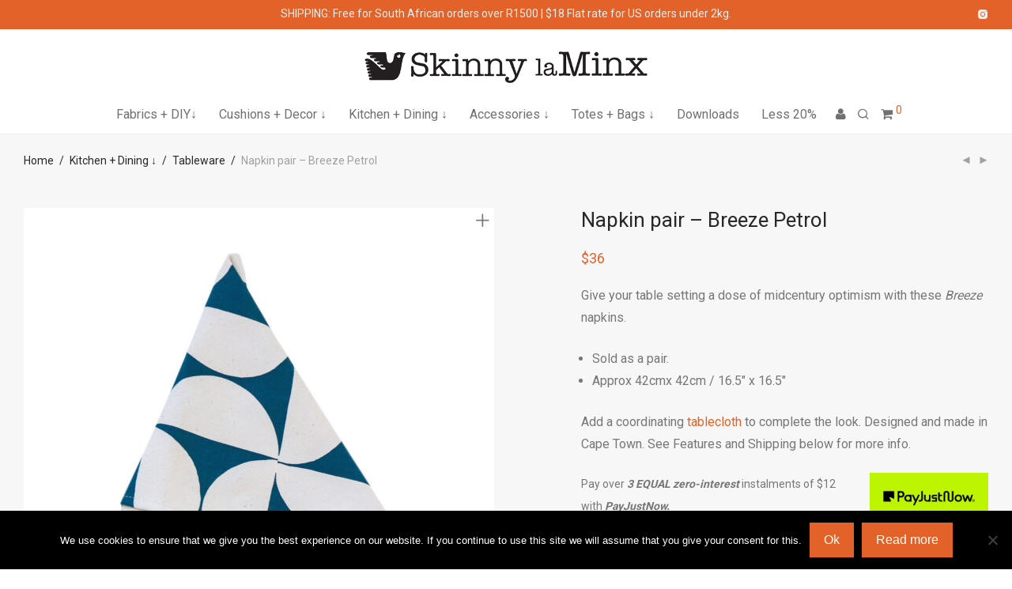

--- FILE ---
content_type: text/html; charset=UTF-8
request_url: https://skinnylaminx.com/product/napkin-pair-breeze-petrol/
body_size: 35745
content:
<!DOCTYPE html>

<html lang="en-US" class="footer-sticky-1">
    <head>
        <meta charset="UTF-8">
        <meta name="viewport" content="width=device-width, initial-scale=1.0, maximum-scale=1.0, user-scalable=no">
        <meta name="facebook-domain-verification" content="1luq93ygfsxj1a7uw16uzer57cr92b" />
        <link rel="profile" href="http://gmpg.org/xfn/11">
		<link rel="pingback" href="https://skinnylaminx.com/xmlrpc.php">
        
		<meta name='robots' content='index, follow, max-image-preview:large, max-snippet:-1, max-video-preview:-1' />

<!-- Google Tag Manager for WordPress by gtm4wp.com -->
<script data-cfasync="false" data-pagespeed-no-defer>
	var gtm4wp_datalayer_name = "dataLayer";
	var dataLayer = dataLayer || [];
	const gtm4wp_use_sku_instead = 0;
	const gtm4wp_currency = 'ZAR';
	const gtm4wp_product_per_impression = 0;
	const gtm4wp_clear_ecommerce = false;
	const gtm4wp_datalayer_max_timeout = 2000;
</script>
<!-- End Google Tag Manager for WordPress by gtm4wp.com -->
	<!-- This site is optimized with the Yoast SEO plugin v26.7 - https://yoast.com/wordpress/plugins/seo/ -->
	<title>Napkin pair - Breeze Petrol &#8212; Skinny laMinx</title>
	<meta name="description" content="Give your table setting a dose of midcentury optimism with these Breeze napkins from Skinny laMinx. Get yourself a pair today!" />
	<link rel="canonical" href="https://skinnylaminx.com/product/napkin-pair-breeze-petrol/" />
	<meta property="og:locale" content="en_US" />
	<meta property="og:type" content="product" />
	<meta property="og:title" content="Napkin pair - Breeze Petrol &#8212; Skinny laMinx" />
	<meta property="og:description" content="Give your table setting a dose of midcentury optimism with these Breeze napkins from Skinny laMinx. Get yourself a pair today!" />
	<meta property="og:url" content="https://skinnylaminx.com/product/napkin-pair-breeze-petrol/" />
	<meta property="og:site_name" content="Skinny laMinx" />
	<meta property="article:modified_time" content="2026-01-07T12:45:05+00:00" />
	<meta property="og:image" content="https://skinnylaminx.com/wp-content/uploads/2022/09/5df0ff5b-fa2b-4c87-ba13-228669053c00.jpg" />
	<meta property="og:image:width" content="1200" />
	<meta property="og:image:height" content="1200" />
	<meta property="og:image:type" content="image/jpeg" /><meta property="og:image" content="https://skinnylaminx.com/wp-content/uploads/2022/09/6a11ef10-03c7-4a42-a0f5-b0dac0fddcf2.jpg" />
	<meta property="og:image:width" content="1200" />
	<meta property="og:image:height" content="1200" />
	<meta property="og:image:type" content="image/jpeg" /><meta property="og:image" content="https://skinnylaminx.com/wp-content/uploads/2022/09/7cb36f7d-9278-4f21-91a2-03ec4bc51962.jpg" />
	<meta property="og:image:width" content="776" />
	<meta property="og:image:height" content="776" />
	<meta property="og:image:type" content="image/jpeg" />
	<meta name="twitter:card" content="summary_large_image" />
	<meta name="twitter:site" content="@skinnylaminx" />
	<meta name="twitter:label1" content="Price" />
	<meta name="twitter:data1" content="R315" />
	<meta name="twitter:label2" content="Availability" />
	<meta name="twitter:data2" content="In stock" />
	<script type="application/ld+json" class="yoast-schema-graph">{"@context":"https://schema.org","@graph":[{"@type":["WebPage","ItemPage"],"@id":"https://skinnylaminx.com/product/napkin-pair-breeze-petrol/","url":"https://skinnylaminx.com/product/napkin-pair-breeze-petrol/","name":"Napkin pair - Breeze Petrol &#8212; Skinny laMinx","isPartOf":{"@id":"https://skinnylaminx.com/#website"},"primaryImageOfPage":{"@id":"https://skinnylaminx.com/product/napkin-pair-breeze-petrol/#primaryimage"},"image":{"@id":"https://skinnylaminx.com/product/napkin-pair-breeze-petrol/#primaryimage"},"thumbnailUrl":"https://skinnylaminx.com/wp-content/uploads/2022/09/5df0ff5b-fa2b-4c87-ba13-228669053c00.jpg","description":"Give your table setting a dose of midcentury optimism with these Breeze napkins from Skinny laMinx. Get yourself a pair today!","breadcrumb":{"@id":"https://skinnylaminx.com/product/napkin-pair-breeze-petrol/#breadcrumb"},"inLanguage":"en-US","potentialAction":{"@type":"BuyAction","target":"https://skinnylaminx.com/product/napkin-pair-breeze-petrol/"}},{"@type":"ImageObject","inLanguage":"en-US","@id":"https://skinnylaminx.com/product/napkin-pair-breeze-petrol/#primaryimage","url":"https://skinnylaminx.com/wp-content/uploads/2022/09/5df0ff5b-fa2b-4c87-ba13-228669053c00.jpg","contentUrl":"https://skinnylaminx.com/wp-content/uploads/2022/09/5df0ff5b-fa2b-4c87-ba13-228669053c00.jpg","width":1200,"height":1200},{"@type":"BreadcrumbList","@id":"https://skinnylaminx.com/product/napkin-pair-breeze-petrol/#breadcrumb","itemListElement":[{"@type":"ListItem","position":1,"name":"Shop","item":"https://skinnylaminx.com/shop/"},{"@type":"ListItem","position":2,"name":"Kitchen + Dining ↓","item":"https://skinnylaminx.com/product-category/kitchen-dining/"},{"@type":"ListItem","position":3,"name":"Tableware","item":"https://skinnylaminx.com/product-category/kitchen-dining/tableware/"},{"@type":"ListItem","position":4,"name":"Napkin pair &#8211; Breeze Petrol"}]},{"@type":"WebSite","@id":"https://skinnylaminx.com/#website","url":"https://skinnylaminx.com/","name":"Skinny laMinx","description":"Textiles &amp; homeware in South Africa","publisher":{"@id":"https://skinnylaminx.com/#organization"},"potentialAction":[{"@type":"SearchAction","target":{"@type":"EntryPoint","urlTemplate":"https://skinnylaminx.com/?s={search_term_string}"},"query-input":{"@type":"PropertyValueSpecification","valueRequired":true,"valueName":"search_term_string"}}],"inLanguage":"en-US"},{"@type":"Organization","@id":"https://skinnylaminx.com/#organization","name":"Skinny la Minx","url":"https://skinnylaminx.com/","logo":{"@type":"ImageObject","inLanguage":"en-US","@id":"https://skinnylaminx.com/#/schema/logo/image/","url":"https://skinnylaminx.com/wp-content/uploads/2017/02/skinnylaminx-logo-1.png","contentUrl":"https://skinnylaminx.com/wp-content/uploads/2017/02/skinnylaminx-logo-1.png","width":600,"height":67,"caption":"Skinny la Minx"},"image":{"@id":"https://skinnylaminx.com/#/schema/logo/image/"},"sameAs":["https://www.facebook.com/SkinnylaMinx/","https://x.com/skinnylaminx","https://www.instagram.com/skinnylaminx/","https://za.pinterest.com/skinnylaminx/"]}]}</script>
	<meta property="product:price:amount" content="315" />
	<meta property="product:price:currency" content="ZAR" />
	<meta property="og:availability" content="instock" />
	<meta property="product:availability" content="instock" />
	<meta property="product:retailer_item_id" content="NAP-016" />
	<meta property="product:condition" content="new" />
	<!-- / Yoast SEO plugin. -->


<link rel='dns-prefetch' href='//capi-automation.s3.us-east-2.amazonaws.com' />
<link rel='dns-prefetch' href='//fonts.googleapis.com' />
<link rel='preconnect' href='https://fonts.gstatic.com' crossorigin />
<link rel="alternate" type="application/rss+xml" title="Skinny laMinx &raquo; Feed" href="https://skinnylaminx.com/feed/" />
<link rel="alternate" type="application/rss+xml" title="Skinny laMinx &raquo; Comments Feed" href="https://skinnylaminx.com/comments/feed/" />
<link rel="alternate" type="application/rss+xml" title="Skinny laMinx &raquo; Napkin pair &#8211; Breeze Petrol Comments Feed" href="https://skinnylaminx.com/product/napkin-pair-breeze-petrol/feed/" />
<link rel="alternate" title="oEmbed (JSON)" type="application/json+oembed" href="https://skinnylaminx.com/wp-json/oembed/1.0/embed?url=https%3A%2F%2Fskinnylaminx.com%2Fproduct%2Fnapkin-pair-breeze-petrol%2F" />
<link rel="alternate" title="oEmbed (XML)" type="text/xml+oembed" href="https://skinnylaminx.com/wp-json/oembed/1.0/embed?url=https%3A%2F%2Fskinnylaminx.com%2Fproduct%2Fnapkin-pair-breeze-petrol%2F&#038;format=xml" />
<style id='wp-img-auto-sizes-contain-inline-css' type='text/css'>
img:is([sizes=auto i],[sizes^="auto," i]){contain-intrinsic-size:3000px 1500px}
/*# sourceURL=wp-img-auto-sizes-contain-inline-css */
</style>
<style id='wp-emoji-styles-inline-css' type='text/css'>

	img.wp-smiley, img.emoji {
		display: inline !important;
		border: none !important;
		box-shadow: none !important;
		height: 1em !important;
		width: 1em !important;
		margin: 0 0.07em !important;
		vertical-align: -0.1em !important;
		background: none !important;
		padding: 0 !important;
	}
/*# sourceURL=wp-emoji-styles-inline-css */
</style>
<style id='wp-block-library-inline-css' type='text/css'>
:root{--wp-block-synced-color:#7a00df;--wp-block-synced-color--rgb:122,0,223;--wp-bound-block-color:var(--wp-block-synced-color);--wp-editor-canvas-background:#ddd;--wp-admin-theme-color:#007cba;--wp-admin-theme-color--rgb:0,124,186;--wp-admin-theme-color-darker-10:#006ba1;--wp-admin-theme-color-darker-10--rgb:0,107,160.5;--wp-admin-theme-color-darker-20:#005a87;--wp-admin-theme-color-darker-20--rgb:0,90,135;--wp-admin-border-width-focus:2px}@media (min-resolution:192dpi){:root{--wp-admin-border-width-focus:1.5px}}.wp-element-button{cursor:pointer}:root .has-very-light-gray-background-color{background-color:#eee}:root .has-very-dark-gray-background-color{background-color:#313131}:root .has-very-light-gray-color{color:#eee}:root .has-very-dark-gray-color{color:#313131}:root .has-vivid-green-cyan-to-vivid-cyan-blue-gradient-background{background:linear-gradient(135deg,#00d084,#0693e3)}:root .has-purple-crush-gradient-background{background:linear-gradient(135deg,#34e2e4,#4721fb 50%,#ab1dfe)}:root .has-hazy-dawn-gradient-background{background:linear-gradient(135deg,#faaca8,#dad0ec)}:root .has-subdued-olive-gradient-background{background:linear-gradient(135deg,#fafae1,#67a671)}:root .has-atomic-cream-gradient-background{background:linear-gradient(135deg,#fdd79a,#004a59)}:root .has-nightshade-gradient-background{background:linear-gradient(135deg,#330968,#31cdcf)}:root .has-midnight-gradient-background{background:linear-gradient(135deg,#020381,#2874fc)}:root{--wp--preset--font-size--normal:16px;--wp--preset--font-size--huge:42px}.has-regular-font-size{font-size:1em}.has-larger-font-size{font-size:2.625em}.has-normal-font-size{font-size:var(--wp--preset--font-size--normal)}.has-huge-font-size{font-size:var(--wp--preset--font-size--huge)}.has-text-align-center{text-align:center}.has-text-align-left{text-align:left}.has-text-align-right{text-align:right}.has-fit-text{white-space:nowrap!important}#end-resizable-editor-section{display:none}.aligncenter{clear:both}.items-justified-left{justify-content:flex-start}.items-justified-center{justify-content:center}.items-justified-right{justify-content:flex-end}.items-justified-space-between{justify-content:space-between}.screen-reader-text{border:0;clip-path:inset(50%);height:1px;margin:-1px;overflow:hidden;padding:0;position:absolute;width:1px;word-wrap:normal!important}.screen-reader-text:focus{background-color:#ddd;clip-path:none;color:#444;display:block;font-size:1em;height:auto;left:5px;line-height:normal;padding:15px 23px 14px;text-decoration:none;top:5px;width:auto;z-index:100000}html :where(.has-border-color){border-style:solid}html :where([style*=border-top-color]){border-top-style:solid}html :where([style*=border-right-color]){border-right-style:solid}html :where([style*=border-bottom-color]){border-bottom-style:solid}html :where([style*=border-left-color]){border-left-style:solid}html :where([style*=border-width]){border-style:solid}html :where([style*=border-top-width]){border-top-style:solid}html :where([style*=border-right-width]){border-right-style:solid}html :where([style*=border-bottom-width]){border-bottom-style:solid}html :where([style*=border-left-width]){border-left-style:solid}html :where(img[class*=wp-image-]){height:auto;max-width:100%}:where(figure){margin:0 0 1em}html :where(.is-position-sticky){--wp-admin--admin-bar--position-offset:var(--wp-admin--admin-bar--height,0px)}@media screen and (max-width:600px){html :where(.is-position-sticky){--wp-admin--admin-bar--position-offset:0px}}

/*# sourceURL=wp-block-library-inline-css */
</style><link rel='stylesheet' id='wc-blocks-style-css' href='https://skinnylaminx.com/wp-content/plugins/woocommerce/assets/client/blocks/wc-blocks.css?ver=wc-10.4.3' type='text/css' media='all' />
<style id='global-styles-inline-css' type='text/css'>
:root{--wp--preset--aspect-ratio--square: 1;--wp--preset--aspect-ratio--4-3: 4/3;--wp--preset--aspect-ratio--3-4: 3/4;--wp--preset--aspect-ratio--3-2: 3/2;--wp--preset--aspect-ratio--2-3: 2/3;--wp--preset--aspect-ratio--16-9: 16/9;--wp--preset--aspect-ratio--9-16: 9/16;--wp--preset--color--black: #000000;--wp--preset--color--cyan-bluish-gray: #abb8c3;--wp--preset--color--white: #ffffff;--wp--preset--color--pale-pink: #f78da7;--wp--preset--color--vivid-red: #cf2e2e;--wp--preset--color--luminous-vivid-orange: #ff6900;--wp--preset--color--luminous-vivid-amber: #fcb900;--wp--preset--color--light-green-cyan: #7bdcb5;--wp--preset--color--vivid-green-cyan: #00d084;--wp--preset--color--pale-cyan-blue: #8ed1fc;--wp--preset--color--vivid-cyan-blue: #0693e3;--wp--preset--color--vivid-purple: #9b51e0;--wp--preset--gradient--vivid-cyan-blue-to-vivid-purple: linear-gradient(135deg,rgb(6,147,227) 0%,rgb(155,81,224) 100%);--wp--preset--gradient--light-green-cyan-to-vivid-green-cyan: linear-gradient(135deg,rgb(122,220,180) 0%,rgb(0,208,130) 100%);--wp--preset--gradient--luminous-vivid-amber-to-luminous-vivid-orange: linear-gradient(135deg,rgb(252,185,0) 0%,rgb(255,105,0) 100%);--wp--preset--gradient--luminous-vivid-orange-to-vivid-red: linear-gradient(135deg,rgb(255,105,0) 0%,rgb(207,46,46) 100%);--wp--preset--gradient--very-light-gray-to-cyan-bluish-gray: linear-gradient(135deg,rgb(238,238,238) 0%,rgb(169,184,195) 100%);--wp--preset--gradient--cool-to-warm-spectrum: linear-gradient(135deg,rgb(74,234,220) 0%,rgb(151,120,209) 20%,rgb(207,42,186) 40%,rgb(238,44,130) 60%,rgb(251,105,98) 80%,rgb(254,248,76) 100%);--wp--preset--gradient--blush-light-purple: linear-gradient(135deg,rgb(255,206,236) 0%,rgb(152,150,240) 100%);--wp--preset--gradient--blush-bordeaux: linear-gradient(135deg,rgb(254,205,165) 0%,rgb(254,45,45) 50%,rgb(107,0,62) 100%);--wp--preset--gradient--luminous-dusk: linear-gradient(135deg,rgb(255,203,112) 0%,rgb(199,81,192) 50%,rgb(65,88,208) 100%);--wp--preset--gradient--pale-ocean: linear-gradient(135deg,rgb(255,245,203) 0%,rgb(182,227,212) 50%,rgb(51,167,181) 100%);--wp--preset--gradient--electric-grass: linear-gradient(135deg,rgb(202,248,128) 0%,rgb(113,206,126) 100%);--wp--preset--gradient--midnight: linear-gradient(135deg,rgb(2,3,129) 0%,rgb(40,116,252) 100%);--wp--preset--font-size--small: 13px;--wp--preset--font-size--medium: 20px;--wp--preset--font-size--large: 36px;--wp--preset--font-size--x-large: 42px;--wp--preset--spacing--20: 0.44rem;--wp--preset--spacing--30: 0.67rem;--wp--preset--spacing--40: 1rem;--wp--preset--spacing--50: 1.5rem;--wp--preset--spacing--60: 2.25rem;--wp--preset--spacing--70: 3.38rem;--wp--preset--spacing--80: 5.06rem;--wp--preset--shadow--natural: 6px 6px 9px rgba(0, 0, 0, 0.2);--wp--preset--shadow--deep: 12px 12px 50px rgba(0, 0, 0, 0.4);--wp--preset--shadow--sharp: 6px 6px 0px rgba(0, 0, 0, 0.2);--wp--preset--shadow--outlined: 6px 6px 0px -3px rgb(255, 255, 255), 6px 6px rgb(0, 0, 0);--wp--preset--shadow--crisp: 6px 6px 0px rgb(0, 0, 0);}:where(.is-layout-flex){gap: 0.5em;}:where(.is-layout-grid){gap: 0.5em;}body .is-layout-flex{display: flex;}.is-layout-flex{flex-wrap: wrap;align-items: center;}.is-layout-flex > :is(*, div){margin: 0;}body .is-layout-grid{display: grid;}.is-layout-grid > :is(*, div){margin: 0;}:where(.wp-block-columns.is-layout-flex){gap: 2em;}:where(.wp-block-columns.is-layout-grid){gap: 2em;}:where(.wp-block-post-template.is-layout-flex){gap: 1.25em;}:where(.wp-block-post-template.is-layout-grid){gap: 1.25em;}.has-black-color{color: var(--wp--preset--color--black) !important;}.has-cyan-bluish-gray-color{color: var(--wp--preset--color--cyan-bluish-gray) !important;}.has-white-color{color: var(--wp--preset--color--white) !important;}.has-pale-pink-color{color: var(--wp--preset--color--pale-pink) !important;}.has-vivid-red-color{color: var(--wp--preset--color--vivid-red) !important;}.has-luminous-vivid-orange-color{color: var(--wp--preset--color--luminous-vivid-orange) !important;}.has-luminous-vivid-amber-color{color: var(--wp--preset--color--luminous-vivid-amber) !important;}.has-light-green-cyan-color{color: var(--wp--preset--color--light-green-cyan) !important;}.has-vivid-green-cyan-color{color: var(--wp--preset--color--vivid-green-cyan) !important;}.has-pale-cyan-blue-color{color: var(--wp--preset--color--pale-cyan-blue) !important;}.has-vivid-cyan-blue-color{color: var(--wp--preset--color--vivid-cyan-blue) !important;}.has-vivid-purple-color{color: var(--wp--preset--color--vivid-purple) !important;}.has-black-background-color{background-color: var(--wp--preset--color--black) !important;}.has-cyan-bluish-gray-background-color{background-color: var(--wp--preset--color--cyan-bluish-gray) !important;}.has-white-background-color{background-color: var(--wp--preset--color--white) !important;}.has-pale-pink-background-color{background-color: var(--wp--preset--color--pale-pink) !important;}.has-vivid-red-background-color{background-color: var(--wp--preset--color--vivid-red) !important;}.has-luminous-vivid-orange-background-color{background-color: var(--wp--preset--color--luminous-vivid-orange) !important;}.has-luminous-vivid-amber-background-color{background-color: var(--wp--preset--color--luminous-vivid-amber) !important;}.has-light-green-cyan-background-color{background-color: var(--wp--preset--color--light-green-cyan) !important;}.has-vivid-green-cyan-background-color{background-color: var(--wp--preset--color--vivid-green-cyan) !important;}.has-pale-cyan-blue-background-color{background-color: var(--wp--preset--color--pale-cyan-blue) !important;}.has-vivid-cyan-blue-background-color{background-color: var(--wp--preset--color--vivid-cyan-blue) !important;}.has-vivid-purple-background-color{background-color: var(--wp--preset--color--vivid-purple) !important;}.has-black-border-color{border-color: var(--wp--preset--color--black) !important;}.has-cyan-bluish-gray-border-color{border-color: var(--wp--preset--color--cyan-bluish-gray) !important;}.has-white-border-color{border-color: var(--wp--preset--color--white) !important;}.has-pale-pink-border-color{border-color: var(--wp--preset--color--pale-pink) !important;}.has-vivid-red-border-color{border-color: var(--wp--preset--color--vivid-red) !important;}.has-luminous-vivid-orange-border-color{border-color: var(--wp--preset--color--luminous-vivid-orange) !important;}.has-luminous-vivid-amber-border-color{border-color: var(--wp--preset--color--luminous-vivid-amber) !important;}.has-light-green-cyan-border-color{border-color: var(--wp--preset--color--light-green-cyan) !important;}.has-vivid-green-cyan-border-color{border-color: var(--wp--preset--color--vivid-green-cyan) !important;}.has-pale-cyan-blue-border-color{border-color: var(--wp--preset--color--pale-cyan-blue) !important;}.has-vivid-cyan-blue-border-color{border-color: var(--wp--preset--color--vivid-cyan-blue) !important;}.has-vivid-purple-border-color{border-color: var(--wp--preset--color--vivid-purple) !important;}.has-vivid-cyan-blue-to-vivid-purple-gradient-background{background: var(--wp--preset--gradient--vivid-cyan-blue-to-vivid-purple) !important;}.has-light-green-cyan-to-vivid-green-cyan-gradient-background{background: var(--wp--preset--gradient--light-green-cyan-to-vivid-green-cyan) !important;}.has-luminous-vivid-amber-to-luminous-vivid-orange-gradient-background{background: var(--wp--preset--gradient--luminous-vivid-amber-to-luminous-vivid-orange) !important;}.has-luminous-vivid-orange-to-vivid-red-gradient-background{background: var(--wp--preset--gradient--luminous-vivid-orange-to-vivid-red) !important;}.has-very-light-gray-to-cyan-bluish-gray-gradient-background{background: var(--wp--preset--gradient--very-light-gray-to-cyan-bluish-gray) !important;}.has-cool-to-warm-spectrum-gradient-background{background: var(--wp--preset--gradient--cool-to-warm-spectrum) !important;}.has-blush-light-purple-gradient-background{background: var(--wp--preset--gradient--blush-light-purple) !important;}.has-blush-bordeaux-gradient-background{background: var(--wp--preset--gradient--blush-bordeaux) !important;}.has-luminous-dusk-gradient-background{background: var(--wp--preset--gradient--luminous-dusk) !important;}.has-pale-ocean-gradient-background{background: var(--wp--preset--gradient--pale-ocean) !important;}.has-electric-grass-gradient-background{background: var(--wp--preset--gradient--electric-grass) !important;}.has-midnight-gradient-background{background: var(--wp--preset--gradient--midnight) !important;}.has-small-font-size{font-size: var(--wp--preset--font-size--small) !important;}.has-medium-font-size{font-size: var(--wp--preset--font-size--medium) !important;}.has-large-font-size{font-size: var(--wp--preset--font-size--large) !important;}.has-x-large-font-size{font-size: var(--wp--preset--font-size--x-large) !important;}
/*# sourceURL=global-styles-inline-css */
</style>

<style id='classic-theme-styles-inline-css' type='text/css'>
/*! This file is auto-generated */
.wp-block-button__link{color:#fff;background-color:#32373c;border-radius:9999px;box-shadow:none;text-decoration:none;padding:calc(.667em + 2px) calc(1.333em + 2px);font-size:1.125em}.wp-block-file__button{background:#32373c;color:#fff;text-decoration:none}
/*# sourceURL=/wp-includes/css/classic-themes.min.css */
</style>
<link rel='stylesheet' id='cookie-notice-front-css' href='https://skinnylaminx.com/wp-content/plugins/cookie-notice/css/front.min.css?ver=2.5.11' type='text/css' media='all' />
<link rel='stylesheet' id='wcsob-css' href='https://skinnylaminx.com/wp-content/plugins/sold-out-badge-for-woocommerce//style.css?ver=ae7fd8c0e80d5653c1fa8d6c4e66e74a' type='text/css' media='all' />
<style id='wcsob-inline-css' type='text/css'>
.wcsob_soldout { color: #ffffff;background: #E26229;font-size: 13px;padding-top: 3px;padding-right: 8px;padding-bottom: 3px;padding-left: 8px;font-weight: bold;width: auto;height: auto;border-radius: 0px;z-index: 2;text-align: center;position: absolute;top: 6px;right: 6px;bottom: auto;left: auto; }.single-product .wcsob_soldout { top: 6px;right: auto;bottom: auto;left: 70px; }
/*# sourceURL=wcsob-inline-css */
</style>
<link rel='stylesheet' id='photoswipe-css' href='https://skinnylaminx.com/wp-content/plugins/woocommerce/assets/css/photoswipe/photoswipe.min.css?ver=10.4.3' type='text/css' media='all' />
<link rel='stylesheet' id='photoswipe-default-skin-css' href='https://skinnylaminx.com/wp-content/plugins/woocommerce/assets/css/photoswipe/default-skin/default-skin.min.css?ver=10.4.3' type='text/css' media='all' />
<style id='woocommerce-inline-inline-css' type='text/css'>
.woocommerce form .form-row .required { visibility: visible; }
/*# sourceURL=woocommerce-inline-inline-css */
</style>
<link rel='stylesheet' id='wbs-wcpb-admin-styles-css' href='https://skinnylaminx.com/wp-content/plugins/woocommerce-boost-sales/css/bundle-frontend.css?ver=1.6.3' type='text/css' media='all' />
<link rel='stylesheet' id='payjustnow-jquery-modal-css-css' href='https://skinnylaminx.com/wp-content/plugins/payjustnow-for-woocommerce/assets/remodal/remodal.css?v=118&#038;ver=ae7fd8c0e80d5653c1fa8d6c4e66e74a' type='text/css' media='all' />
<link rel='stylesheet' id='payjustnow-jquery-modal-css-default-theme-css' href='https://skinnylaminx.com/wp-content/plugins/payjustnow-for-woocommerce/assets/remodal/remodal-default-theme.css?v=118&#038;ver=ae7fd8c0e80d5653c1fa8d6c4e66e74a' type='text/css' media='all' />
<link rel='stylesheet' id='payjustnow-google-fonts-css' href='https://fonts.googleapis.com/css?family=Barlow+Condensed%3Aital%2Cwght%400%2C100%3B0%2C200%3B0%2C300%3B0%2C400%3B0%2C500%3B0%2C600%3B0%2C700%3B0%2C800%3B0%2C900%3B1%2C100%3B1%2C200%3B1%2C300%3B1%2C400%3B1%2C500%3B1%2C600%3B1%2C700%3B1%2C800%3B1%2C900&#038;display=swap&#038;ver=ae7fd8c0e80d5653c1fa8d6c4e66e74a' type='text/css' media='all' />
<link rel='stylesheet' id='select2-css' href='https://skinnylaminx.com/wp-content/plugins/woocommerce/assets/css/select2.css?ver=10.4.3' type='text/css' media='all' />
<link rel='stylesheet' id='wwlc_RegistrationForm_css-css' href='https://skinnylaminx.com/wp-content/plugins/woocommerce-wholesale-lead-capture/css/RegistrationForm.css?ver=1.14' type='text/css' media='all' />
<link rel='stylesheet' id='normalize-css' href='https://skinnylaminx.com/wp-content/themes/savoy/assets/css/third-party/normalize.min.css?ver=3.0.2' type='text/css' media='all' />
<link rel='stylesheet' id='slick-slider-css' href='https://skinnylaminx.com/wp-content/themes/savoy/assets/css/third-party/slick.min.css?ver=1.5.5' type='text/css' media='all' />
<link rel='stylesheet' id='slick-slider-theme-css' href='https://skinnylaminx.com/wp-content/themes/savoy/assets/css/third-party/slick-theme.min.css?ver=1.5.5' type='text/css' media='all' />
<link rel='stylesheet' id='magnific-popup-css' href='https://skinnylaminx.com/wp-content/themes/savoy/assets/css/third-party/magnific-popup.min.css?ver=ae7fd8c0e80d5653c1fa8d6c4e66e74a' type='text/css' media='all' />
<link rel='stylesheet' id='font-awesome-css' href='https://skinnylaminx.com/wp-content/plugins/yith-woocommerce-gift-cards-premium/plugin-fw/assets/fonts/font-awesome/font-awesome.min.css?ver=4.7.0' type='text/css' media='all' />
<style id='font-awesome-inline-css' type='text/css'>
[data-font="FontAwesome"]:before {font-family: 'FontAwesome' !important;content: attr(data-icon) !important;speak: none !important;font-weight: normal !important;font-variant: normal !important;text-transform: none !important;line-height: 1 !important;font-style: normal !important;-webkit-font-smoothing: antialiased !important;-moz-osx-font-smoothing: grayscale !important;}
/*# sourceURL=font-awesome-inline-css */
</style>
<link rel='stylesheet' id='nm-grid-css' href='https://skinnylaminx.com/wp-content/themes/savoy/assets/css/grid.css?ver=3.1.3' type='text/css' media='all' />
<link rel='stylesheet' id='selectod-css' href='https://skinnylaminx.com/wp-content/themes/savoy/assets/css/third-party/selectod.min.css?ver=3.8.1' type='text/css' media='all' />
<link rel='stylesheet' id='nm-shop-css' href='https://skinnylaminx.com/wp-content/themes/savoy/assets/css/shop.css?ver=3.1.3' type='text/css' media='all' />
<link rel='stylesheet' id='nm-icons-css' href='https://skinnylaminx.com/wp-content/themes/savoy/assets/css/font-icons/theme-icons/theme-icons.min.css?ver=3.1.3' type='text/css' media='all' />
<link rel='stylesheet' id='nm-core-css' href='https://skinnylaminx.com/wp-content/themes/savoy/style.css?ver=3.1.3' type='text/css' media='all' />
<link rel='stylesheet' id='nm-elements-css' href='https://skinnylaminx.com/wp-content/themes/savoy/assets/css/elements.css?ver=3.1.3' type='text/css' media='all' />
<link rel='stylesheet' id='woo_discount_pro_style-css' href='https://skinnylaminx.com/wp-content/plugins/woo-discount-rules-pro/Assets/Css/awdr_style.css?ver=2.6.10' type='text/css' media='all' />
<link rel="preload" as="style" href="https://fonts.googleapis.com/css?family=Roboto:400,700&#038;display=swap&#038;ver=1766498296" /><link rel="stylesheet" href="https://fonts.googleapis.com/css?family=Roboto:400,700&#038;display=swap&#038;ver=1766498296" media="print" onload="this.media='all'"><noscript><link rel="stylesheet" href="https://fonts.googleapis.com/css?family=Roboto:400,700&#038;display=swap&#038;ver=1766498296" /></noscript><link rel='stylesheet' id='nm-child-theme-css' href='https://skinnylaminx.com/wp-content/themes/savoy-child/style.css?ver=ae7fd8c0e80d5653c1fa8d6c4e66e74a' type='text/css' media='all' />
<link rel='stylesheet' id='jquery-vi_flexslider-css' href='https://skinnylaminx.com/wp-content/plugins/woocommerce-boost-sales/css/vi_flexslider.min.css?ver=2.7.0' type='text/css' media='all' />
<link rel='stylesheet' id='woocommerce-boost-sales-css' href='https://skinnylaminx.com/wp-content/plugins/woocommerce-boost-sales/css/woocommerce-boost-sales.min.css?ver=1.6.3' type='text/css' media='all' />
<style id='woocommerce-boost-sales-inline-css' type='text/css'>

			.woocommerce-boost-sales .wbs-upsells .product-controls button.wbs-single_add_to_cart_button,
			.woocommerce-boost-sales .wbs-upsells-items .product-controls button.wbs-single_add_to_cart_button,
			.wbs-content-inner-crs .wbs-crosssells-button-atc button.wbs-single_add_to_cart_button,
			.woocommerce-boost-sales .wbs-upsells .product-controls .wbs-cart .wbs-product-link,
			.wbs-content-inner-crs .wbs-crosssells-button-atc button.wbs-single_add_to_cart_button,
			.woocommerce-boost-sales .wbs-breadcrum .wbs-header-right a,
			.vi-wbs-btn-redeem{
				background-color: #bdbdbd;
			}.wbs-content-inner-crs .wbs-crosssells-button-atc .wbs-single_add_to_cart_button,
			.vi-wbs-btn-redeem:hover,.woocommerce-boost-sales .wbs-breadcrum .wbs-header-right a::before,
			.woocommerce-boost-sales .wbs-upsells .product-controls button.wbs-single_add_to_cart_button:hover,
			.woocommerce-boost-sales .wbs-upsells-items .product-controls button.wbs-single_add_to_cart_button:hover,
			.wbs-content-inner-crs .wbs-crosssells-button-atc button.wbs-single_add_to_cart_button:hover,
			.woocommerce-boost-sales .wbs-upsells .product-controls .wbs-cart .wbs-product-link:hover{
			background-color: #111111;
			}	
				.woocommerce-boost-sales .wbs-content-crossell{
				background-color: #ffffff; 
				color:#9e9e9e
				}
				.wbs-crs-regular-price{
				color: #111111; 
				}
				.wbs-crosssells-price > div.wbs-crs-save-price > div.wbs-save-price{
				color: #111111; 
				}
				.woocommerce-boost-sales .vi-wbs-topbar,.woocommerce-boost-sales .vi-wbs-topbar > div{
				color: #111111; 
				}
				.vi-wbs-topbar .vi-wbs-progress-container .vi-wbs-progress{
				background-color: #111111; 
				}
				.vi-wbs-progress .vi-wbs-progress-bar.vi-wbs-progress-bar-success{
				background-color: #bdbdbd; 
				}
				.gift-button.gift_right.wbs-icon-font:before{
				background-color: #ffffff; 
				color: #555555; 
				}
/*# sourceURL=woocommerce-boost-sales-inline-css */
</style>
<script type="text/javascript" id="jquery-core-js-extra">
/* <![CDATA[ */
var oneknown_ajax = {"ajaxurl":"https://skinnylaminx.com/wp-admin/admin-ajax.php"};
var oneknown_page_data = {"site_id":"skn01","object_type":"product","object_id":"68232","url":"https://skinnylaminx.com/product/napkin-pair-breeze-petrol/","title":"Napkin pair \u2013 Breeze Petrol"};
//# sourceURL=jquery-core-js-extra
/* ]]> */
</script>
<script type="text/javascript" src="https://skinnylaminx.com/wp-includes/js/jquery/jquery.min.js?ver=3.7.1" id="jquery-core-js"></script>
<script type="text/javascript" src="https://skinnylaminx.com/wp-includes/js/jquery/jquery-migrate.min.js?ver=3.4.1" id="jquery-migrate-js"></script>
<script type="text/javascript" id="cookie-notice-front-js-before">
/* <![CDATA[ */
var cnArgs = {"ajaxUrl":"https:\/\/skinnylaminx.com\/wp-admin\/admin-ajax.php","nonce":"0e8253a149","hideEffect":"fade","position":"bottom","onScroll":false,"onScrollOffset":100,"onClick":false,"cookieName":"cookie_notice_accepted","cookieTime":31536000,"cookieTimeRejected":2592000,"globalCookie":false,"redirection":false,"cache":false,"revokeCookies":false,"revokeCookiesOpt":"automatic"};

//# sourceURL=cookie-notice-front-js-before
/* ]]> */
</script>
<script type="text/javascript" src="https://skinnylaminx.com/wp-content/plugins/cookie-notice/js/front.min.js?ver=2.5.11" id="cookie-notice-front-js"></script>
<script type="text/javascript" src="https://skinnylaminx.com/wp-content/plugins/woocommerce/assets/js/jquery-blockui/jquery.blockUI.min.js?ver=2.7.0-wc.10.4.3" id="wc-jquery-blockui-js" defer="defer" data-wp-strategy="defer"></script>
<script type="text/javascript" id="wc-add-to-cart-js-extra">
/* <![CDATA[ */
var wc_add_to_cart_params = {"ajax_url":"/wp-admin/admin-ajax.php","wc_ajax_url":"/?wc-ajax=%%endpoint%%","i18n_view_cart":"View cart","cart_url":"https://skinnylaminx.com/cart/","is_cart":"","cart_redirect_after_add":"no"};
//# sourceURL=wc-add-to-cart-js-extra
/* ]]> */
</script>
<script type="text/javascript" src="https://skinnylaminx.com/wp-content/plugins/woocommerce/assets/js/frontend/add-to-cart.min.js?ver=10.4.3" id="wc-add-to-cart-js" defer="defer" data-wp-strategy="defer"></script>
<script type="text/javascript" src="https://skinnylaminx.com/wp-content/plugins/woocommerce/assets/js/flexslider/jquery.flexslider.min.js?ver=2.7.2-wc.10.4.3" id="wc-flexslider-js" defer="defer" data-wp-strategy="defer"></script>
<script type="text/javascript" src="https://skinnylaminx.com/wp-content/plugins/woocommerce/assets/js/photoswipe/photoswipe.min.js?ver=4.1.1-wc.10.4.3" id="wc-photoswipe-js" defer="defer" data-wp-strategy="defer"></script>
<script type="text/javascript" src="https://skinnylaminx.com/wp-content/plugins/woocommerce/assets/js/photoswipe/photoswipe-ui-default.min.js?ver=4.1.1-wc.10.4.3" id="wc-photoswipe-ui-default-js" defer="defer" data-wp-strategy="defer"></script>
<script type="text/javascript" id="wc-single-product-js-extra">
/* <![CDATA[ */
var wc_single_product_params = {"i18n_required_rating_text":"Please select a rating","i18n_rating_options":["1 of 5 stars","2 of 5 stars","3 of 5 stars","4 of 5 stars","5 of 5 stars"],"i18n_product_gallery_trigger_text":"View full-screen image gallery","review_rating_required":"no","flexslider":{"rtl":false,"animation":"fade","smoothHeight":false,"directionNav":true,"controlNav":"thumbnails","slideshow":false,"animationSpeed":300,"animationLoop":false,"allowOneSlide":false},"zoom_enabled":"","zoom_options":[],"photoswipe_enabled":"1","photoswipe_options":{"shareEl":true,"closeOnScroll":false,"history":false,"hideAnimationDuration":0,"showAnimationDuration":0,"showHideOpacity":true,"bgOpacity":1,"loop":false,"closeOnVerticalDrag":false,"barsSize":{"top":0,"bottom":0},"tapToClose":true,"tapToToggleControls":false,"shareButtons":[{"id":"facebook","label":"Share on Facebook","url":"https://www.facebook.com/sharer/sharer.php?u={{url}}"},{"id":"twitter","label":"Tweet","url":"https://twitter.com/intent/tweet?text={{text}}&url={{url}}"},{"id":"pinterest","label":"Pin it","url":"http://www.pinterest.com/pin/create/button/?url={{url}}&media={{image_url}}&description={{text}}"},{"id":"download","label":"Download image","url":"{{raw_image_url}}","download":true}]},"flexslider_enabled":"1"};
//# sourceURL=wc-single-product-js-extra
/* ]]> */
</script>
<script type="text/javascript" src="https://skinnylaminx.com/wp-content/plugins/woocommerce/assets/js/frontend/single-product.min.js?ver=10.4.3" id="wc-single-product-js" defer="defer" data-wp-strategy="defer"></script>
<script type="text/javascript" src="https://skinnylaminx.com/wp-content/plugins/woocommerce/assets/js/js-cookie/js.cookie.min.js?ver=2.1.4-wc.10.4.3" id="wc-js-cookie-js" defer="defer" data-wp-strategy="defer"></script>
<script type="text/javascript" id="woocommerce-js-extra">
/* <![CDATA[ */
var woocommerce_params = {"ajax_url":"/wp-admin/admin-ajax.php","wc_ajax_url":"/?wc-ajax=%%endpoint%%","i18n_password_show":"Show password","i18n_password_hide":"Hide password"};
//# sourceURL=woocommerce-js-extra
/* ]]> */
</script>
<script type="text/javascript" src="https://skinnylaminx.com/wp-content/plugins/woocommerce/assets/js/frontend/woocommerce.min.js?ver=10.4.3" id="woocommerce-js" defer="defer" data-wp-strategy="defer"></script>
<script type="text/javascript" id="wc-cart-fragments-js-extra">
/* <![CDATA[ */
var wc_cart_fragments_params = {"ajax_url":"/wp-admin/admin-ajax.php","wc_ajax_url":"/?wc-ajax=%%endpoint%%","cart_hash_key":"wc_cart_hash_f5b2073f699b872890fe71a6a64399ff","fragment_name":"wc_fragments_f5b2073f699b872890fe71a6a64399ff","request_timeout":"5000"};
//# sourceURL=wc-cart-fragments-js-extra
/* ]]> */
</script>
<script type="text/javascript" src="https://skinnylaminx.com/wp-content/plugins/woocommerce/assets/js/frontend/cart-fragments.min.js?ver=10.4.3" id="wc-cart-fragments-js" defer="defer" data-wp-strategy="defer"></script>
<script type="text/javascript" src="https://skinnylaminx.com/wp-content/plugins/payjustnow-for-woocommerce/assets/remodal/remodal.min.js?v=118&amp;ver=ae7fd8c0e80d5653c1fa8d6c4e66e74a" id="payjustnow-jquery-modal-js-js"></script>
<script></script><link rel="https://api.w.org/" href="https://skinnylaminx.com/wp-json/" /><link rel="alternate" title="JSON" type="application/json" href="https://skinnylaminx.com/wp-json/wp/v2/product/68232" /><link rel="EditURI" type="application/rsd+xml" title="RSD" href="https://skinnylaminx.com/xmlrpc.php?rsd" />
<link rel='shortlink' href='https://skinnylaminx.com/?p=68232' />
<!-- HFCM by 99 Robots - Snippet # 1: Google Merchant Center Verification -->
<meta name="google-site-verification" content="0HmmOt7V4tXuimwaE3KCFP4yaYslq44zcSGCToqVqgo" />
<!-- /end HFCM by 99 Robots -->
<!-- HFCM by 99 Robots - Snippet # 3: Google Search Console Verification (Velia) -->
<meta name="google-site-verification" content="FCakeF6FlwFYV5vYm1-iKq15BvuQqVxMgeFJKCtCKzU" />
<!-- /end HFCM by 99 Robots -->
<meta name="framework" content="Redux 4.3.7.3" /><script src="https://sfdr.co/sfdr.js" data-api-key="4489064f71921e4a17" async></script>
<!-- This website runs the Product Feed ELITE for WooCommerce by AdTribes.io plugin -->

<!-- Google Tag Manager for WordPress by gtm4wp.com -->
<!-- GTM Container placement set to footer -->
<script data-cfasync="false" data-pagespeed-no-defer type="text/javascript">
	var dataLayer_content = {"productRatingCounts":[],"productAverageRating":0,"productReviewCount":0,"productType":"simple","productIsVariable":0};
	dataLayer.push( dataLayer_content );
</script>
<script data-cfasync="false" data-pagespeed-no-defer type="text/javascript">
(function(w,d,s,l,i){w[l]=w[l]||[];w[l].push({'gtm.start':
new Date().getTime(),event:'gtm.js'});var f=d.getElementsByTagName(s)[0],
j=d.createElement(s),dl=l!='dataLayer'?'&l='+l:'';j.async=true;j.src=
'//www.googletagmanager.com/gtm.js?id='+i+dl;f.parentNode.insertBefore(j,f);
})(window,document,'script','dataLayer','GTM-NQ2PM8Q');
</script>
<!-- End Google Tag Manager for WordPress by gtm4wp.com -->	<noscript><style>.woocommerce-product-gallery{ opacity: 1 !important; }</style></noscript>
				<script  type="text/javascript">
				!function(f,b,e,v,n,t,s){if(f.fbq)return;n=f.fbq=function(){n.callMethod?
					n.callMethod.apply(n,arguments):n.queue.push(arguments)};if(!f._fbq)f._fbq=n;
					n.push=n;n.loaded=!0;n.version='2.0';n.queue=[];t=b.createElement(e);t.async=!0;
					t.src=v;s=b.getElementsByTagName(e)[0];s.parentNode.insertBefore(t,s)}(window,
					document,'script','https://connect.facebook.net/en_US/fbevents.js');
			</script>
			<!-- WooCommerce Facebook Integration Begin -->
			<script  type="text/javascript">

				fbq('init', '1057156168415045', {}, {
    "agent": "woocommerce_6-10.4.3-3.5.15"
});

				document.addEventListener( 'DOMContentLoaded', function() {
					// Insert placeholder for events injected when a product is added to the cart through AJAX.
					document.body.insertAdjacentHTML( 'beforeend', '<div class=\"wc-facebook-pixel-event-placeholder\"></div>' );
				}, false );

			</script>
			<!-- WooCommerce Facebook Integration End -->
			<meta name="generator" content="Powered by WPBakery Page Builder - drag and drop page builder for WordPress."/>
<link rel="icon" href="https://skinnylaminx.com/wp-content/uploads/2020/04/skinnylaminx-favicon-100x100.png" sizes="32x32" />
<link rel="icon" href="https://skinnylaminx.com/wp-content/uploads/2020/04/skinnylaminx-favicon.png" sizes="192x192" />
<link rel="apple-touch-icon" href="https://skinnylaminx.com/wp-content/uploads/2020/04/skinnylaminx-favicon.png" />
<meta name="msapplication-TileImage" content="https://skinnylaminx.com/wp-content/uploads/2020/04/skinnylaminx-favicon.png" />
<style type="text/css" class="nm-custom-styles">:root{ --nm--font-size-xsmall:12px;--nm--font-size-small:14px;--nm--font-size-medium:16px;--nm--font-size-large:18px;--nm--color-font:#777777;--nm--color-font-strong:#282828;--nm--color-font-highlight:#E36229;--nm--color-border:#EEEEEE;--nm--color-divider:#CCCCCC;--nm--color-button:#FFFFFF;--nm--color-button-background:#E36229;--nm--color-body-background:#FFFFFF;--nm--border-radius-container:0px;--nm--border-radius-image:0px;--nm--border-radius-image-fullwidth:0px;--nm--border-radius-inputs:0px;--nm--border-radius-button:0px;--nm--mobile-menu-color-font:#555555;--nm--mobile-menu-color-font-hover:#282828;--nm--mobile-menu-color-border:#EEEEEE;--nm--mobile-menu-color-background:#FFFFFF;--nm--shop-preloader-color:#ffffff;--nm--shop-preloader-gradient:linear-gradient(90deg, rgba(238,238,238,0) 20%, rgba(238,238,238,0.3) 50%, rgba(238,238,238,0) 70%);--nm--shop-rating-color:#dc9814;--nm--single-product-background-color:#F7F7F7;--nm--single-product-background-color-mobile:#eeeeee;--nm--single-product-mobile-gallery-width:500px;}body{font-family:"Roboto",sans-serif;}.nm-menu li a{font-size:16px;font-weight:normal;}#nm-mobile-menu .menu > li > a{font-weight:normal;}#nm-mobile-menu-main-ul.menu > li > a{font-size:14px;}#nm-mobile-menu-secondary-ul.menu li a,#nm-mobile-menu .sub-menu a{font-size:13px;}.vc_tta.vc_tta-accordion .vc_tta-panel-title > a,.vc_tta.vc_general .vc_tta-tab > a,.nm-team-member-content h2,.nm-post-slider-content h3,.vc_pie_chart .wpb_pie_chart_heading,.wpb_content_element .wpb_tour_tabs_wrapper .wpb_tabs_nav a,.wpb_content_element .wpb_accordion_header a,#order_review .shop_table tfoot .order-total,#order_review .shop_table tfoot .order-total,.cart-collaterals .shop_table tr.order-total,.shop_table.cart .nm-product-details a,#nm-shop-sidebar-popup #nm-shop-search input,.nm-shop-categories li a,.nm-shop-filter-menu li a,.woocommerce-message,.woocommerce-info,.woocommerce-error,blockquote,.commentlist .comment .comment-text .meta strong,.nm-related-posts-content h3,.nm-blog-no-results h1,.nm-term-description,.nm-blog-categories-list li a,.nm-blog-categories-toggle li a,.nm-blog-heading h1,#nm-mobile-menu-top-ul .nm-mobile-menu-item-search input{font-size:18px;}@media all and (max-width:768px){.vc_toggle_title h3{font-size:18px;}}@media all and (max-width:400px){#nm-shop-search input{font-size:18px;}}.add_to_cart_inline .add_to_cart_button,.add_to_cart_inline .amount,.nm-product-category-text > a,.nm-testimonial-description,.nm-feature h3,.nm_btn,.vc_toggle_content,.nm-message-box,.wpb_text_column,#nm-wishlist-table ul li.title .woocommerce-loop-product__title,.nm-order-track-top p,.customer_details h3,.woocommerce-order-details .order_details tbody,.woocommerce-MyAccount-content .shop_table tr th,.woocommerce-MyAccount-navigation ul li a,.nm-MyAccount-user-info .nm-username,.nm-MyAccount-dashboard,.nm-myaccount-lost-reset-password h2,.nm-login-form-divider span,.woocommerce-thankyou-order-details li strong,.woocommerce-order-received h3,#order_review .shop_table tbody .product-name,.woocommerce-checkout .nm-coupon-popup-wrap .nm-shop-notice,.nm-checkout-login-coupon .nm-shop-notice,.shop_table.cart .nm-product-quantity-pricing .product-subtotal,.shop_table.cart .product-quantity,.shop_attributes tr th,.shop_attributes tr td,#tab-description,.woocommerce-tabs .tabs li a,.woocommerce-product-details__short-description,.nm-shop-no-products h3,.nm-infload-controls a,#nm-shop-browse-wrap .term-description,.list_nosep .nm-shop-categories .nm-shop-sub-categories li a,.nm-shop-taxonomy-text .term-description,.nm-shop-loop-details h3,.woocommerce-loop-category__title,div.wpcf7-response-output,.wpcf7 .wpcf7-form-control,.widget_search button,.widget_product_search #searchsubmit,#wp-calendar caption,.widget .nm-widget-title,.post .entry-content,.comment-form p label,.no-comments,.commentlist .pingback p,.commentlist .trackback p,.commentlist .comment .comment-text .description,.nm-search-results .nm-post-content,.post-password-form > p:first-child,.nm-post-pagination a .long-title,.nm-blog-list .nm-post-content,.nm-blog-grid .nm-post-content,.nm-blog-classic .nm-post-content,.nm-blog-pagination a,.nm-blog-categories-list.columns li a,.page-numbers li a,.page-numbers li span,#nm-widget-panel .total,#nm-widget-panel .nm-cart-panel-item-price .amount,#nm-widget-panel .quantity .qty,#nm-widget-panel .nm-cart-panel-quantity-pricing > span.quantity,#nm-widget-panel .product-quantity,.nm-cart-panel-product-title,#nm-widget-panel .product_list_widget .empty,#nm-cart-panel-loader h5,.nm-widget-panel-header,.button,input[type=submit]{font-size:16px;}@media all and (max-width:991px){#nm-shop-sidebar .widget .nm-widget-title,.nm-shop-categories li a{font-size:16px;}}@media all and (max-width:768px){.vc_tta.vc_tta-accordion .vc_tta-panel-title > a,.vc_tta.vc_tta-tabs.vc_tta-tabs-position-left .vc_tta-tab > a,.vc_tta.vc_tta-tabs.vc_tta-tabs-position-top .vc_tta-tab > a,.wpb_content_element .wpb_tour_tabs_wrapper .wpb_tabs_nav a,.wpb_content_element .wpb_accordion_header a,.nm-term-description{font-size:16px;}}@media all and (max-width:550px){.shop_table.cart .nm-product-details a,.nm-shop-notice,.nm-related-posts-content h3{font-size:16px;}}@media all and (max-width:400px){.nm-product-category-text .nm-product-category-heading,.nm-team-member-content h2,#nm-wishlist-empty h1,.cart-empty,.nm-shop-filter-menu li a,.nm-blog-categories-list li a{font-size:16px;}}.vc_progress_bar .vc_single_bar .vc_label,.woocommerce-tabs .tabs li a span,#nm-shop-sidebar-popup-reset-button,#nm-shop-sidebar-popup .nm-shop-sidebar .widget:last-child .nm-widget-title,#nm-shop-sidebar-popup .nm-shop-sidebar .widget .nm-widget-title,.woocommerce-loop-category__title .count,span.wpcf7-not-valid-tip,.widget_rss ul li .rss-date,.wp-caption-text,.comment-respond h3 #cancel-comment-reply-link,.nm-blog-categories-toggle li .count,.nm-menu-wishlist-count,.nm-menu li.nm-menu-offscreen .nm-menu-cart-count,.nm-menu-cart .count,.nm-menu .sub-menu li a,body{font-size:14px;}@media all and (max-width:768px){.wpcf7 .wpcf7-form-control{font-size:14px;}}@media all and (max-width:400px){.nm-blog-grid .nm-post-content,.header-mobile-default .nm-menu-cart.no-icon .count{font-size:14px;}}#nm-wishlist-table .nm-variations-list,.nm-MyAccount-user-info .nm-logout-button.border,#order_review .place-order noscript,#payment .payment_methods li .payment_box,#order_review .shop_table tfoot .woocommerce-remove-coupon,.cart-collaterals .shop_table tr.cart-discount td a,#nm-shop-sidebar-popup #nm-shop-search-notice,.wc-item-meta,.variation,.woocommerce-password-hint,.woocommerce-password-strength,.nm-validation-inline-notices .form-row.woocommerce-invalid-required-field:after{font-size:12px;}body{font-weight:normal;}h1, .h1-size{font-weight:normal;}h2, .h2-size{font-weight:normal;}h3, .h3-size{font-weight:normal;}h4, .h4-size,h5, .h5-size,h6, .h6-size{font-weight:normal;}body{color:#777777;}.nm-portfolio-single-back a span {background:#777777;}.mfp-close,.wpb_content_element .wpb_tour_tabs_wrapper .wpb_tabs_nav li.ui-tabs-active a,.vc_pie_chart .vc_pie_chart_value,.vc_progress_bar .vc_single_bar .vc_label .vc_label_units,.nm-testimonial-description,.form-row label,.woocommerce-form__label,#nm-shop-search-close:hover,.products .price .amount,.nm-shop-loop-actions > a,.nm-shop-loop-actions > a:active,.nm-shop-loop-actions > a:focus,.nm-infload-controls a,.woocommerce-breadcrumb a, .woocommerce-breadcrumb span,.variations,.woocommerce-grouped-product-list-item__label a,.woocommerce-grouped-product-list-item__price ins .amount,.woocommerce-grouped-product-list-item__price > .amount,.nm-quantity-wrap .quantity .nm-qty-minus,.nm-quantity-wrap .quantity .nm-qty-plus,.product .summary .single_variation_wrap .nm-quantity-wrap label:not(.nm-qty-label-abbrev),.woocommerce-tabs .tabs li.active a,.shop_attributes th,.product_meta,.shop_table.cart .nm-product-details a,.shop_table.cart .product-quantity,.shop_table.cart .nm-product-quantity-pricing .product-subtotal,.shop_table.cart .product-remove a,.cart-collaterals,.nm-cart-empty,#order_review .shop_table,#payment .payment_methods li label,.woocommerce-thankyou-order-details li strong,.wc-bacs-bank-details li strong,.nm-MyAccount-user-info .nm-username strong,.woocommerce-MyAccount-navigation ul li a:hover,.woocommerce-MyAccount-navigation ul li.is-active a,.woocommerce-table--order-details,#nm-wishlist-empty .note i,a.dark,a:hover,.nm-blog-heading h1 strong,.nm-post-header .nm-post-meta a,.nm-post-pagination a,.commentlist > li .comment-text .meta strong,.commentlist > li .comment-text .meta strong a,.comment-form p label,.entry-content strong,blockquote,blockquote p,.widget_search button,.widget_product_search #searchsubmit,.widget_recent_comments ul li .comment-author-link,.widget_recent_comments ul li:before{color:#282828;}@media all and (max-width: 991px){.nm-shop-menu .nm-shop-filter-menu li a:hover,.nm-shop-menu .nm-shop-filter-menu li.active a,#nm-shop-sidebar .widget.show .nm-widget-title,#nm-shop-sidebar .widget .nm-widget-title:hover{color:#282828;}}.nm-portfolio-single-back a:hover span{background:#282828;}.wpb_content_element .wpb_tour_tabs_wrapper .wpb_tabs_nav a,.wpb_content_element .wpb_accordion_header a,#nm-shop-search-close,.woocommerce-breadcrumb,.nm-single-product-menu a,.star-rating:before,.woocommerce-tabs .tabs li a,.product_meta span.sku,.product_meta a,.nm-post-meta,.nm-post-pagination a .short-title,.commentlist > li .comment-text .meta time{color:#A1A1A1;}.vc_toggle_title i,#nm-wishlist-empty p.icon i,h1{color:#282828;}h2{color:#282828;}h3{color:#282828;}h4, h5, h6{color:#282828;}a,a.dark:hover,a.gray:hover,a.invert-color:hover,.nm-highlight-text,.nm-highlight-text h1,.nm-highlight-text h2,.nm-highlight-text h3,.nm-highlight-text h4,.nm-highlight-text h5,.nm-highlight-text h6,.nm-highlight-text p,.nm-menu-wishlist-count,.nm-menu-cart a .count,.nm-menu li.nm-menu-offscreen .nm-menu-cart-count,.page-numbers li span.current,.page-numbers li a:hover,.nm-blog .sticky .nm-post-thumbnail:before,.nm-blog .category-sticky .nm-post-thumbnail:before,.nm-blog-categories-list li a:hover,.nm-blog-categories ul li.current-cat a,.widget ul li.active,.widget ul li a:hover,.widget ul li a:focus,.widget ul li a.active,#wp-calendar tbody td a,.nm-banner-link.type-txt:hover,.nm-banner.text-color-light .nm-banner-link.type-txt:hover,.nm-portfolio-categories li.current a,.add_to_cart_inline ins,.nm-product-categories.layout-separated .product-category:hover .nm-product-category-text > a,.woocommerce-breadcrumb a:hover,.products .price ins .amount,.products .price ins,.no-touch .nm-shop-loop-actions > a:hover,.nm-shop-menu ul li a:hover,.nm-shop-menu ul li.current-cat > a,.nm-shop-menu ul li.active a,.nm-shop-heading span,.nm-single-product-menu a:hover,.woocommerce-product-gallery__trigger:hover,.woocommerce-product-gallery .flex-direction-nav a:hover,.product-summary .price .amount,.product-summary .price ins,.product .summary .price .amount,.nm-product-wishlist-button-wrap a.added:active,.nm-product-wishlist-button-wrap a.added:focus,.nm-product-wishlist-button-wrap a.added:hover,.nm-product-wishlist-button-wrap a.added,.woocommerce-tabs .tabs li a span,.product_meta a:hover,.nm-order-view .commentlist li .comment-text .meta,.nm_widget_price_filter ul li.current,.post-type-archive-product .widget_product_categories .product-categories > li:first-child > a,.widget_product_categories ul li.current-cat > a,.widget_layered_nav ul li.chosen a,.widget_layered_nav_filters ul li.chosen a,.product_list_widget li ins .amount,.woocommerce.widget_rating_filter .wc-layered-nav-rating.chosen > a,.nm-wishlist-button.added:active,.nm-wishlist-button.added:focus,.nm-wishlist-button.added:hover,.nm-wishlist-button.added,.slick-prev:not(.slick-disabled):hover,.slick-next:not(.slick-disabled):hover,.flickity-button:hover,.nm-portfolio-categories li a:hover{color:#E36229;}.nm-blog-categories ul li.current-cat a,.nm-portfolio-categories li.current a,.woocommerce-product-gallery.pagination-enabled .flex-control-thumbs li img.flex-active,.widget_layered_nav ul li.chosen a,.widget_layered_nav_filters ul li.chosen a,.slick-dots li.slick-active button,.flickity-page-dots .dot.is-selected{border-color:#E36229;}.nm-image-overlay:before,.nm-image-overlay:after,.gallery-icon:before,.gallery-icon:after,.widget_tag_cloud a:hover,.widget_product_tag_cloud a:hover{background:#E36229;}@media all and (max-width:400px){.woocommerce-product-gallery.pagination-enabled .flex-control-thumbs li img.flex-active,.slick-dots li.slick-active button,.flickity-page-dots .dot.is-selected{background:#E36229;}}.header-border-1 .nm-header,.nm-blog-list .nm-post-divider,#nm-blog-pagination.infinite-load,.nm-post-pagination,.no-post-comments .nm-related-posts,.nm-footer-widgets.has-border,#nm-shop-browse-wrap.nm-shop-description-borders .term-description,.nm-shop-sidebar-default #nm-shop-sidebar .widget,.products.grid-list li:not(:last-child) .nm-shop-loop-product-wrap,.nm-infload-controls a,.woocommerce-tabs,.upsells,.related,.shop_table.cart tr td,#order_review .shop_table tbody tr th,#order_review .shop_table tbody tr td,#payment .payment_methods,#payment .payment_methods li,.woocommerce-MyAccount-orders tr td,.woocommerce-MyAccount-orders tr:last-child td,.woocommerce-table--order-details tbody tr td,.woocommerce-table--order-details tbody tr:first-child td,.woocommerce-table--order-details tfoot tr:last-child td,.woocommerce-table--order-details tfoot tr:last-child th,#nm-wishlist-table > ul > li,#nm-wishlist-table > ul:first-child > li,.wpb_accordion .wpb_accordion_section,.nm-portfolio-single-footer{border-color:#EEEEEE;}.nm-search-results .nm-post-divider{background:#EEEEEE;}.nm-blog-categories-list li span,.nm-portfolio-categories li span{color: #CCCCCC;}.nm-post-meta:before,.nm-testimonial-author span:before{background:#CCCCCC;}.nm-border-radius{border-radius:0px;}@media (max-width:1440px){.nm-page-wrap .elementor-column-gap-no .nm-banner-slider,.nm-page-wrap .elementor-column-gap-no .nm-banner,.nm-page-wrap .elementor-column-gap-no img,.nm-page-wrap .nm-row-full-nopad .nm-banner-slider,.nm-page-wrap .nm-row-full-nopad .nm-banner,.nm-page-wrap .nm-row-full-nopad .nm-banner-image,.nm-page-wrap .nm-row-full-nopad img{border-radius:var(--nm--border-radius-image-fullwidth);}}.button,input[type=submit],.widget_tag_cloud a, .widget_product_tag_cloud a,.add_to_cart_inline .add_to_cart_button,#nm-shop-sidebar-popup-button,.products.grid-list .nm-shop-loop-actions > a:first-of-type,.products.grid-list .nm-shop-loop-actions > a:first-child,#order_review .shop_table tbody .product-name .product-quantity{color:#FFFFFF;background-color:#E36229;}.button:hover,input[type=submit]:hover.products.grid-list .nm-shop-loop-actions > a:first-of-type,.products.grid-list .nm-shop-loop-actions > a:first-child{color:#FFFFFF;}#nm-blog-pagination a,.button.border{border-color:#AAAAAA;}#nm-blog-pagination a,#nm-blog-pagination a:hover,.button.border,.button.border:hover{color:#282828;}#nm-blog-pagination a:not([disabled]):hover,.button.border:not([disabled]):hover{color:#282828;border-color:#282828;}.product-summary .quantity .nm-qty-minus,.product-summary .quantity .nm-qty-plus{color:#E36229;}.nm-page-wrap{background-color:#FFFFFF;}.nm-divider .nm-divider-title,.nm-header-search{background:#FFFFFF;}.woocommerce-cart .blockOverlay,.woocommerce-checkout .blockOverlay {background-color:#FFFFFF !important;}.nm-top-bar{border-color:transparent;background:#E36229;}.nm-top-bar .nm-top-bar-text,.nm-top-bar .nm-top-bar-text a,.nm-top-bar .nm-menu > li > a,.nm-top-bar .nm-menu > li > a:hover,.nm-top-bar-social li i{color:#EEEEEE;}.nm-header-placeholder{height:132px;}.nm-header{line-height:50px;padding-top:22px;padding-bottom:0px;background:#FFFFFF;}.home .nm-header{background:#FFFFFF;}.mobile-menu-open .nm-header{background:#FFFFFF !important;}.header-on-scroll .nm-header,.home.header-transparency.header-on-scroll .nm-header{background:#FFFFFF;}.header-on-scroll .nm-header:not(.static-on-scroll){padding-top:10px;padding-bottom:10px;}.nm-header.stacked .nm-header-logo,.nm-header.stacked-logo-centered .nm-header-logo,.nm-header.stacked-centered .nm-header-logo{padding-bottom:10px;}.nm-header-logo svg,.nm-header-logo img{height:40px;}@media all and (max-width:991px){.nm-header-placeholder{height:70px;}.nm-header{line-height:50px;padding-top:10px;padding-bottom:10px;}.nm-header.stacked .nm-header-logo,.nm-header.stacked-logo-centered .nm-header-logo,.nm-header.stacked-centered .nm-header-logo{padding-bottom:0px;}.nm-header-logo svg,.nm-header-logo img{height:26px;}}@media all and (max-width:400px){.nm-header-placeholder{height:70px;}.nm-header{line-height:50px;}.nm-header-logo svg,.nm-header-logo img{height:18px;}}.nm-menu li a{color:#707070;}.nm-menu li a:hover{color:#E36229;}.header-transparency-light:not(.header-on-scroll):not(.mobile-menu-open) #nm-main-menu-ul > li > a,.header-transparency-light:not(.header-on-scroll):not(.mobile-menu-open) #nm-right-menu-ul > li > a{color:#FFFFFF;}.header-transparency-dark:not(.header-on-scroll):not(.mobile-menu-open) #nm-main-menu-ul > li > a,.header-transparency-dark:not(.header-on-scroll):not(.mobile-menu-open) #nm-right-menu-ul > li > a{color:#282828;}.header-transparency-light:not(.header-on-scroll):not(.mobile-menu-open) #nm-main-menu-ul > li > a:hover,.header-transparency-light:not(.header-on-scroll):not(.mobile-menu-open) #nm-right-menu-ul > li > a:hover{color:#DCDCDC;}.header-transparency-dark:not(.header-on-scroll):not(.mobile-menu-open) #nm-main-menu-ul > li > a:hover,.header-transparency-dark:not(.header-on-scroll):not(.mobile-menu-open) #nm-right-menu-ul > li > a:hover{color:#707070;}.no-touch .header-transparency-light:not(.header-on-scroll):not(.mobile-menu-open) .nm-header:hover{background-color:transparent;}.no-touch .header-transparency-dark:not(.header-on-scroll):not(.mobile-menu-open) .nm-header:hover{background-color:transparent;}.nm-menu .sub-menu{background:#FFFFFF;}.nm-menu .sub-menu li a{color:#A0A0A0;}.nm-menu .megamenu > .sub-menu > ul > li:not(.nm-menu-item-has-image) > a,.nm-menu .sub-menu li a .label,.nm-menu .sub-menu li a:hover{color:#EEEEEE;}.nm-menu .megamenu.full > .sub-menu{padding-top:20px;padding-bottom:15px;background:#FFFFFF;}.nm-menu .megamenu.full > .sub-menu > ul{max-width:1240px;}.nm-menu .megamenu.full .sub-menu li a{color:#777777;}.nm-menu .megamenu.full > .sub-menu > ul > li:not(.nm-menu-item-has-image) > a,.nm-menu .megamenu.full .sub-menu li a:hover{color:#282828;}.nm-menu .megamenu > .sub-menu > ul > li.nm-menu-item-has-image{border-right-color:#EEEEEE;}.nm-menu-icon span{background:#707070;}.header-transparency-light:not(.header-on-scroll):not(.mobile-menu-open) .nm-menu-icon span{background:#FFFFFF;}.header-transparency-dark:not(.header-on-scroll):not(.mobile-menu-open) .nm-menu-icon span{background:#282828;}#nm-mobile-menu-top-ul .nm-mobile-menu-item-search input,#nm-mobile-menu-top-ul .nm-mobile-menu-item-search span,.nm-mobile-menu-social-ul li a{color:#555555;}.no-touch #nm-mobile-menu .menu a:hover,#nm-mobile-menu .menu li.active > a,#nm-mobile-menu .menu > li.active > .nm-menu-toggle:before,#nm-mobile-menu .menu a .label,.nm-mobile-menu-social-ul li a:hover{color:#282828;}.nm-footer-widgets{padding-top:55px;padding-bottom:17px;background-color:#FFFFFF;}.nm-footer-widgets,.nm-footer-widgets .widget ul li a,.nm-footer-widgets a{color:#848484;}.nm-footer-widgets .widget .nm-widget-title{color:#848484;}.nm-footer-widgets .widget ul li a:hover,.nm-footer-widgets a:hover{color:#E36229;}.nm-footer-widgets .widget_tag_cloud a:hover,.nm-footer-widgets .widget_product_tag_cloud a:hover{background:#E36229;}@media all and (max-width:991px){.nm-footer-widgets{padding-top:55px;padding-bottom:15px;}}.nm-footer-bar{color:#FFFFFF;}.nm-footer-bar-inner{padding-top:30px;padding-bottom:30px;background-color:#E36229;}.nm-footer-bar a{color:#FFFFFF;}.nm-footer-bar a:hover{color:#FFFFFF;}.nm-footer-bar .menu > li{border-bottom-color:#3A3A3A;}.nm-footer-bar-social a{color:#EEEEEE;}.nm-footer-bar-social a:hover{color:#C6C6C6;}@media all and (max-width:991px){.nm-footer-bar-inner{padding-top:30px;padding-bottom:30px;}}.nm-comments{background:#F7F7F7;}.nm-comments .commentlist > li,.nm-comments .commentlist .pingback,.nm-comments .commentlist .trackback{border-color:#E7E7E7;}#nm-shop-products-overlay,#nm-shop{background-color:#FFFFFF;}#nm-shop-taxonomy-header.has-image{height:370px;}.nm-shop-taxonomy-text-col{max-width:none;}.nm-shop-taxonomy-text h1{color:#282828;}.nm-shop-taxonomy-text .term-description{color:#777777;}@media all and (max-width:991px){#nm-shop-taxonomy-header.has-image{height:370px;}}@media all and (max-width:768px){#nm-shop-taxonomy-header.has-image{height:210px;}} .nm-shop-widget-scroll{max-height:154px;}.onsale{color:#FFFFFF;background:#E36229;}.nm-label-itsnew{color:#FFFFFF;background:#282828;}.products li.outofstock .nm-shop-loop-thumbnail > .woocommerce-LoopProduct-link:after{color:#282828;background:#FFFFFF;}.nm-shop-loop-thumbnail{background:#EEEEEE;}.nm-featured-video-icon{color:#282828;background:#FFFFFF;}@media all and (max-width:1080px){.woocommerce-product-gallery.pagination-enabled .flex-control-thumbs{background-color:#FFFFFF;}}.nm-variation-control.nm-variation-control-color li i{width:19px;height:19px;}.nm-variation-control.nm-variation-control-image li .nm-pa-image-thumbnail-wrap{width:19px;height:19px;}#nav_menu-3 {padding-bottom:0 !important;}.page-id-42968 .nm-menu-item-copyright {display:none !important;}.page-id-4894 p {color:red; !important;}body .gform_wrapper textarea#input_4_1 {width:100%}div .gform_body label {display: none;}.text-color-light .nm-banner-text-inner .nm-banner-subtitle {color:#fff !important;} .nm-banner-link.type-btn {padding: 14px 26px;border-radius:50px;}#error-page {background: #fff;border: 1px solid #ccd0d4;color: #444;font-family: -apple-system, BlinkMacSystemFont, "Segoe UI", Roboto, Oxygen-Sans, Ubuntu, Cantarell, "Helvetica Neue", sans-serif;margin: 0em auto;padding: 0em 0em;max-width: 100vw;width: 100vw;z-index: 0;-webkit-box-shadow: 0 1px 1px rgb(0 0 0 / 4%);box-shadow: 0 1px 1px rgb(0 0 0 / 4%);}#product-26861 > div.nm-single-product-bg.clear > div.nm-single-product-showcase > div > div > div.woocommerce-product-gallery {opacity: 100 !important;}#error-page .woocommerce-notices-wrapper {margin-top: 70px;}#error-page a.button {padding: 9px 15px 10px;color: #FFFFFF;background-color: #E36229;border: 0;line-height: 10px;}#error-page .gift_card_add_to_cart_button {font-family: inherit;width: 100%;padding: 14px;background: #828282;border: 0;color: #fff;line-height: 10px;}.text-color-dark .nm-banner-text-inner .nm-banner-link {background-color:#da542f !important;}.nm-banner-text span, .nm-banner-title span { background-color:#fff; padding: 5px;}.subtitle-above .nm-banner-text.xlarge .nm-banner-subtitle {margin-bottom: 0px;margin-top: 0px !important;font-weight: 200 !important;}.nm-banner-text.xlarge .nm-banner-title {font-size: 50px;font-weight: 200 !important;}@media (min-width: 768px) {.nm-banner-text.xlarge .nm-banner-title {font-size: 69px;}}@media (min-width: 768px) {.header-on-scroll .nm-header-logo {display:none !important;}}.home-products .nm-shop-loop-after-title {display:none;}.nm-products .count {display:none !important;}.search-results .nm-page-full {display:none;}#wwof_product_listing_table tbody tr td {padding-bottom:20px !important;}.nm-product-category-text {padding-left:0 !important;}.nm-product-category-heading {font-weight:200 !important;font-size:30px !important;background-color:#fff; padding:10px 20px !important;opacity:0.7;}.product-category h3 {}@media (min-width: 768px) {.product-category h3 {position:absolute;top:5px;padding-left:10px;font-size:20px !important;}}@media (min-width: 992px) {.product-category h3 {position:absolute;top:10px;padding-left:20px;font-size:24px !important;}}.nm-products .count {display: none !important;}.sc_info_box {width:initial;}.widget .product_list_widget > li, .product_list_widget > li {padding: 5px 0 0 90px;}.widget_tag_cloud a, .widget_product_tag_cloud a {background-color: #c0c0c0;}.skinny-link {padding-top:20px;}.skinny-link .vc_btn3 {text-transform: uppercase;}h1,h2,h3,h4,h6 {font-weight:300 !important;}h2 {font-size: 40px;}h6 {font-size: 26px;font-weight:200 !important;}@media (min-width: 768px) {h6 {font-size: 34px;letter-spacing: 1px;}}@media (min-width: 992px) {h6 {font-size: 40px;letter-spacing: 1px;}}.wpcf7-form > p:not(.half) {text-align: center;}span.wpcf7-form-control-wrap {display: inline-block;}.wpcf7 input.wpcf7-submit {margin-top: 20px;margin-left:20px;text-align:center;padding: 8px 20px;}.wpcf7 .wpcf7-form-control {text-transform: uppercase;}.vc_btn3.vc_btn3-style-outline, .vc_btn3.vc_btn3-style-outline-custom, .vc_btn3.vc_btn3-style-outline-custom:focus, .vc_btn3.vc_btn3-style-outline-custom:hover, .vc_btn3.vc_btn3-style-outline:focus, .vc_btn3.vc_btn3-style-outline:hover {border-width: 1px;}.widget .nm-widget-title {font-size: 14px;letter-spacing: 1px;text-transform: uppercase}#gform_1 .gfield_label, #gform_3 .gfield_label {display:none;}#gform_1, #gform_3 {text-align:center;padding-top:20px;}#gform_1 li, #gform_3 li {margin-top:20px;}#gform_1 .gform_body, #gform_3 .gform_body {display:inline-block;padding-right:20px;}#gform_1 .gform_footer, #gform_3 .gform_footer {display:inline-block;}.ywgc-preview {display:none;}.ywgc-amount-label {padding-right:10px;}.wwlc_registration_field {width:100%;}.products li.outofstock .nm-shop-loop-thumbnail > a:after {color: #ffffff !important;background: #63b798 !important;border-radius: 10px;}.nm-testimonial-description {text-align:center; font-size: 24px; font-weight:200;}.nm-testimonial-author{text-align:center ; font-size: 16px;}.nm-page-not-found {padding: 40px 0 20px !important;}.nm-tabs-panel-inner ul:not([class]) li {list-style-position: outside;list-style-type: disc;}.nm-tabs-panel-inner ul:not([class]) {padding: 0 0 20px 20px;}.nm-shop-notice a {display: inherit;}.wcap_popup_icon_container {display:none !important;}.wcap_container .wcap_popup_heading {padding-bottom: 10px;font-size: 28px;}.txt-press-enter {display:none !important;}.ywgc_have_code {padding: 60px 15px 0px 15px;list-style-type: none;margin-bottom: 0px;border-radius: 0;border-width: 0;border-style: none;color: #000000;font-weight: 500;box-shadow: none;background-color: #ffffff;text-align: center;font-size: 18px;line-height: 26px;}.ywgc_have_code a {display: block;width: 100%;}</style>
<style type="text/css" class="nm-translation-styles">.products li.outofstock .nm-shop-loop-thumbnail > .woocommerce-LoopProduct-link:after{content:"Out of stock";}.nm-validation-inline-notices .form-row.woocommerce-invalid-required-field:after{content:"Required field.";}.theme-savoy .wc-block-cart.wp-block-woocommerce-filled-cart-block:before{content:"Shopping Cart";}</style>
		<style type="text/css" id="wp-custom-css">
			.products li.outofstock .nm-shop-loop-thumbnail > a:after {
	display:none;
}

/* Main menu spacing/styling - Luke */
header ul#nm-main-menu-ul > li > a {
    padding: 14px;
}

header ul#nm-right-menu-ul > li > a {
    padding: 7px;
}

/* Woocommerce password protected category form */
div#pps_customer_login {
    width: 300px;
    margin: 0 auto;
    padding-top: 80px;
    padding-bottom: 80px;
}

/* Snapscan checkout page */
ul.order_details {
    text-align: center;
    padding-top: 20px;
    padding-bottom: 20px;
    font-size: 18px;
}
.snapscan-wrapper {
    padding-bottom: 20px;
}

/* All single product pages - Hiding the "frequently bought together" section */
.single-product section#nm-related {
    display: none;
}

/* Hide meta tags */
.meta-layout-default .product_meta {
    display: none;
	}

/* Out of stock */
span.wcsob_soldout {
    width: 111px;
    padding: 25px;
    border-radius: 200px;
}
/* Hiding Custom Fabric Order product on lampshade page */
.term-lampshades [data-product-id="71929"] {
    display: none;
}

/* Hiding FB for woocommerce messenger */
div#fb-root { 
	display: none; 
	}

/* Hiding alt accordion Kobus*/

div#\31 622713642082-7cf3c569-f7e2 {
    display: none;
}
/* Customizing currency switcher poppup Kobus*/
.pum-theme-63516 .pum-container, .pum-theme-lightbox .pum-container {
	border:0;
}

.pum-content.popmake-content h3 {
    margin-bottom: 1em;
}

.pum-content.popmake-content p{
    margin-bottom: 1em;
}

/* Main menu navigation sub menu */
.sub-menu ul.nm-sub-menu-ul li a:hover, ul.sub-menu li a:hover {
    color: #E36229 !important;
}


/* Customizing currencies switcher Kobus*/
form.currency_switch_form {
    margin-top: 1em;
}

.currency_button {
    margin: 5px;
    padding: 2px 6px;
}

button.currency_button {
    cursor: pointer;
}

/* Customizing Out of stock form Kobus*/
div#gform_wrapper_5 {
	margin-top: 20px;
  padding: 3%;
  background-color: #eeeeee;
}

.gform_body.gform-body .outofstock span {
	font-weight:600;
	font-size:1.2em;
}

input#input_5_2 {
  width: 100%;
	margin-bottom: 20px;
	
}

input#input_5_6 {
	width: 100%;
  margin-top: 20px;
	margin-bottom: 20px;
}


/* Shipping text in top bar */
p.shipping {
    display: flex;
    padding-left: 20.4em;
    flex-direction: row;
    flex-wrap: wrap;
    align-content: stretch;
    justify-content: space-evenly;
    font-size: 16px;
}

@media screen and (max-width:1024px) {
	p.shipping {
    display: flex;
    padding-left: 17.4em;
	}

}

/* Footer */

.nm-footer-widgets.has-border.clearfix {
    background: #E36229;
    color: white;
}

.nm-footer-widgets.has-border.clearfix a:hover {
	color:white;
}
.nm-footer-widgets.has-border.clearfix  a,.nm-footer-widgets.has-border.clearfix  .nm-widget-title{
	color:white;
}

.nm-footer-widgets.has-border.clearfix  li#search-5 ,li#nav_menu-4 .nm-widget-title 
{
Display:none;
} 

@media screen and (min-width:768px) {
	ul#menu-footer-column-1-menu {
	display: flex;
    align-content: center;
    flex-direction: row;
    justify-content: space-evenly;
}
}


.nm-footer-bar-inner .nm-row {
	    display: flex;
    align-content: space-between;
    justify-content: space-between;
    flex-direction: column-reverse;
    flex-wrap: nowrap;
    align-items: center;
}

/* Reduce padding in footer */
li#nav_menu-4 {
    padding-bottom: 0;
}

.nm-footer-bar-inner {
	padding-top:0 !important;
}

/* Customizing currency buttons Kobus
button.currency_button {
    margin: 5px;
	color: #fff;
    background-color: #222;
    border: 0;
    padding: 3% 6%;
}

.woocommerce-cart .widget_wc_aelia_currencyswitcher_widget {
    padding: 15px 21px;
    background: #FAFAFA;
	  border: 1px solid #e1e1e1;
	border-bottom:0;
}*/

/* Bundled Section */
.wbs-content-cross-sells-product-single-container {
	    margin-top: 10px;
    padding: 10px 5px;
    border: 1px solid #e36229;
}

.vi-flexslider {
    background: none;
}

/* Customizing Cross Sells pop up  */
.wbs-breadcrum {
    display: none;
}

/* RESPONSIVENESS */
/* Header top bar menu - wholesale dropdown */
@media screen and (max-width:1600px) {
li#menu-item-29426 .sub-menu {
	left: -100%; 
}
}
@media screen and (max-width:600px) {
.single-product .wcsob_soldout { 
	top: 6px; 
	right: 0; 
	bottom: auto; 
	left: auto; 
}
}

/* HIDE VARIATION DESCRIPTION */
.woocommerce-variation-description {
	display: none;
}



		</style>
		<noscript><style> .wpb_animate_when_almost_visible { opacity: 1; }</style></noscript>    <link rel='stylesheet' id='woocommerce-currency-switcher-css' href='https://skinnylaminx.com/wp-content/plugins/woocommerce-currency-switcher/css/front.css?ver=2.4.3' type='text/css' media='all' />
</head>
    
	<body class="wp-singular product-template-default single single-product postid-68232 wp-theme-savoy wp-child-theme-savoy-child theme-savoy cookies-not-set woocommerce woocommerce-page woocommerce-no-js nm-wpb-default nm-page-load-transition-0 nm-preload has-top-bar top-bar-mobile-lc header-fixed header-mobile-default header-border-1 mobile-menu-layout-side mobile-menu-panels cart-panel-dark nm-shop-preloader-spinner nm-shop-scroll-enabled wpb-js-composer js-comp-ver-8.7.2 vc_responsive currency-usd">
                
        <div class="nm-page-overflow">
            <div class="nm-page-wrap">
                <div id="nm-top-bar" class="nm-top-bar">
    <div class="nm-row">
        <div class="nm-top-bar-left col-xs-12">
            
            <div class="nm-top-bar-text">
                            SHIPPING: Free for South African orders over R1500 | $18 Flat rate for US orders under 2kg.                        </div>
        </div>

        <div class="nm-top-bar-right col-xs-0">
            <ul class="nm-top-bar-social"><li><a href="https://www.instagram.com/skinnylaminx/" target="_blank" title="Instagram" rel="nofollow"><i class="nm-font nm-font-instagram-filled"></i></a></li></ul>
                    </div>
    </div>                
</div>                            
                <div class="nm-page-wrap-inner">
                    <div id="nm-header-placeholder" class="nm-header-placeholder"></div>

<header id="nm-header" class="nm-header stacked-centered resize-on-scroll mobile-menu-icon-bold clear">
        <div class="nm-header-inner">
        <div class="nm-header-row nm-row">
    <div class="nm-header-col col-xs-12">
                
        <div class="nm-header-left">
            
            <div class="nm-header-logo">
    <a href="https://skinnylaminx.com/">
        <img src="https://skinnylaminx.com/wp-content/uploads/2017/02/skinnylaminx-logo-1.png" class="nm-logo" width="600" height="67" alt="Skinny laMinx">
                <img src="https://skinnylaminx.com/wp-content/themes/savoy/assets/img/logo-light-2x.png" class="nm-alt-logo" width="232" height="33" alt="Skinny laMinx">
            </a>
</div>        </div>
        
                       
        <nav class="nm-main-menu">
            <ul id="nm-main-menu-ul" class="nm-menu">
                                            <li class="nm-menu-offscreen menu-item-default">
                        <a href="#" class="nm-mobile-menu-button clicked">
                <span class="nm-menu-icon">
                    <span class="line-1"></span>
                    <span class="line-2"></span>
                    <span class="line-3"></span>
                </span>
            </a>
        </li>
                                        
                <li id="menu-item-64080" class="menu-item menu-item-type-taxonomy menu-item-object-product_cat menu-item-has-children menu-item-64080"><a href="https://skinnylaminx.com/product-category/fabric-diy/">Fabrics + DIY↓</a>
<div class='sub-menu'><div class='nm-sub-menu-bridge'></div><ul class='nm-sub-menu-ul'>
	<li id="menu-item-64078" class="menu-item menu-item-type-taxonomy menu-item-object-product_cat menu-item-64078"><a href="https://skinnylaminx.com/product-category/fabric-diy/fabrics/">Upholstery Fabric</a></li>
	<li id="menu-item-78534" class="menu-item menu-item-type-taxonomy menu-item-object-product_cat menu-item-78534"><a href="https://skinnylaminx.com/product-category/fabric-diy/hopsack/">Hopsack Fabric</a></li>
	<li id="menu-item-72512" class="menu-item menu-item-type-taxonomy menu-item-object-product_cat menu-item-72512"><a href="https://skinnylaminx.com/product-category/fabric-diy/fabric-offcuts/">Offcuts &amp; Scraps</a></li>
</ul></div>
</li>
<li id="menu-item-75025" class="menu-item menu-item-type-taxonomy menu-item-object-product_cat menu-item-has-children menu-item-75025"><a href="https://skinnylaminx.com/product-category/cushions-pillows/">Cushions + Decor ↓</a>
<div class='sub-menu'><div class='nm-sub-menu-bridge'></div><ul class='nm-sub-menu-ul'>
	<li id="menu-item-75029" class="menu-item menu-item-type-taxonomy menu-item-object-product_cat menu-item-75029"><a href="https://skinnylaminx.com/product-category/cushions-pillows/pillows/">Cushion Covers</a></li>
	<li id="menu-item-77888" class="menu-item menu-item-type-taxonomy menu-item-object-product_cat menu-item-77888"><a href="https://skinnylaminx.com/product-category/cushions-pillows/paper-dogs/">Framed Paper Dogs</a></li>
	<li id="menu-item-76066" class="menu-item menu-item-type-taxonomy menu-item-object-product_cat menu-item-76066"><a href="https://skinnylaminx.com/product-category/cushions-pillows/furniture/">Furniture</a></li>
	<li id="menu-item-76809" class="menu-item menu-item-type-taxonomy menu-item-object-product_cat menu-item-76809"><a href="https://skinnylaminx.com/product-category/cushions-pillows/wallpaper/">Wallpaper</a></li>
	<li id="menu-item-78709" class="menu-item menu-item-type-taxonomy menu-item-object-product_cat menu-item-78709"><a href="https://skinnylaminx.com/product-category/cushions-pillows/wall-stickers/">Wall Stickers</a></li>
</ul></div>
</li>
<li id="menu-item-22997" class="menu-item menu-item-type-taxonomy menu-item-object-product_cat current-product-ancestor menu-item-has-children menu-item-22997"><a href="https://skinnylaminx.com/product-category/kitchen-dining/">Kitchen + Dining ↓</a>
<div class='sub-menu'><div class='nm-sub-menu-bridge'></div><ul class='nm-sub-menu-ul'>
	<li id="menu-item-68276" class="menu-item menu-item-type-taxonomy menu-item-object-product_cat menu-item-68276"><a href="https://skinnylaminx.com/product-category/kitchen-dining/oven-gloves/">Oven Gloves</a></li>
	<li id="menu-item-63758" class="menu-item menu-item-type-taxonomy menu-item-object-product_cat menu-item-63758"><a href="https://skinnylaminx.com/product-category/kitchen-dining/teatowels-trays/">Tea Towels</a></li>
	<li id="menu-item-63757" class="menu-item menu-item-type-taxonomy menu-item-object-product_cat current-product-ancestor current-menu-parent current-product-parent menu-item-63757"><a href="https://skinnylaminx.com/product-category/kitchen-dining/tableware/">Tableware</a></li>
	<li id="menu-item-63759" class="menu-item menu-item-type-taxonomy menu-item-object-product_cat menu-item-63759"><a href="https://skinnylaminx.com/product-category/kitchen-dining/soft-buckets/">Soft Buckets</a></li>
	<li id="menu-item-63760" class="menu-item menu-item-type-taxonomy menu-item-object-product_cat menu-item-63760"><a href="https://skinnylaminx.com/product-category/kitchen-dining/aprons-oven-gloves/">Aprons</a></li>
</ul></div>
</li>
<li id="menu-item-63980" class="menu-item menu-item-type-taxonomy menu-item-object-product_cat menu-item-has-children menu-item-63980"><a href="https://skinnylaminx.com/product-category/accessories/">Accessories ↓</a>
<div class='sub-menu'><div class='nm-sub-menu-bridge'></div><ul class='nm-sub-menu-ul'>
	<li id="menu-item-73123" class="menu-item menu-item-type-taxonomy menu-item-object-product_cat menu-item-73123"><a href="https://skinnylaminx.com/product-category/accessories/socks/">Socks</a></li>
	<li id="menu-item-74920" class="menu-item menu-item-type-taxonomy menu-item-object-product_cat menu-item-74920"><a href="https://skinnylaminx.com/product-category/accessories/scarves/">Scarves</a></li>
	<li id="menu-item-63755" class="menu-item menu-item-type-taxonomy menu-item-object-product_cat menu-item-63755"><a href="https://skinnylaminx.com/product-category/accessories/sunhats/">Sunhats</a></li>
</ul></div>
</li>
<li id="menu-item-75107" class="menu-item menu-item-type-taxonomy menu-item-object-product_cat menu-item-has-children menu-item-75107"><a href="https://skinnylaminx.com/product-category/totes-bags/">Totes + Bags ↓</a>
<div class='sub-menu'><div class='nm-sub-menu-bridge'></div><ul class='nm-sub-menu-ul'>
	<li id="menu-item-71621" class="menu-item menu-item-type-taxonomy menu-item-object-product_cat menu-item-71621"><a href="https://skinnylaminx.com/product-category/totes-bags/travel-bags/">Travel Bags</a></li>
	<li id="menu-item-63756" class="menu-item menu-item-type-taxonomy menu-item-object-product_cat menu-item-63756"><a href="https://skinnylaminx.com/product-category/totes-bags/shoppers/">Shoppers + Totes</a></li>
	<li id="menu-item-63754" class="menu-item menu-item-type-taxonomy menu-item-object-product_cat menu-item-63754"><a href="https://skinnylaminx.com/product-category/totes-bags/zip-bags/">Zip Bags</a></li>
</ul></div>
</li>
<li id="menu-item-75031" class="menu-item menu-item-type-taxonomy menu-item-object-product_cat menu-item-75031"><a href="https://skinnylaminx.com/product-category/more/">Downloads</a></li>
<li id="menu-item-75251" class="menu-item menu-item-type-taxonomy menu-item-object-product_cat menu-item-75251"><a href="https://skinnylaminx.com/product-category/archive/">Less 20%</a></li>
            </ul>
        </nav>
        
        <nav class="nm-right-menu">
            <ul id="nm-right-menu-ul" class="nm-menu">
                <li class="nm-menu-search menu-item-default has-icon"><a href="#" id="nm-menu-search-btn" aria-label="Search"><i class="nm-font nm-font-search"></i></a></li><li class="nm-menu-account menu-item-default has-icon" aria-label="My account"><a href="https://skinnylaminx.com/my-account/" id="nm-menu-account-btn"><i class="nm-myaccount-icon nm-font nm-font-user"></i></a></li><li class="nm-menu-cart menu-item-default has-icon"><a href="#" id="nm-menu-cart-btn"><i class="nm-menu-cart-icon nm-font nm-font-shopping-cart"></i> <span class="nm-menu-cart-count count nm-count-zero">0</span></a></li>                
                            </ul>
        </nav>

            </div>
</div>    </div>
</header>

<div class="nm-header-search-holder">
    <div id="nm-header-search">
        <a href="#" id="nm-header-search-close" class="nm-font nm-font-close2"></a>

        <div class="nm-header-search-wrap">
            <div class="nm-header-search-form-wrap">
                <form id="nm-header-search-form" role="search" method="get" action="https://skinnylaminx.com/">
                    <a id="nm-header-search-clear-button" class="button border">
                        <i class="nm-font-close2"></i>
                        <span>Clear</span>
                    </a>
                    <i class="nm-font nm-font-search"></i>
                    <input type="text" id="nm-header-search-input" autocomplete="off" value="" name="s" placeholder="Search products&hellip;" />
                    <input type="hidden" name="post_type" value="product" />
                </form>
            </div>

            
                        <div id="nm-search-suggestions-notice">
                <span class="txt-press-enter">press <u>Enter</u> to search</span>
                <span class="txt-has-results">Search results:</span>
                <span class="txt-no-results">No products found.</span>
            </div>

            <div id="nm-search-suggestions">
                <div class="nm-search-suggestions-inner">
                    <ul id="nm-search-suggestions-product-list" class="block-grid-single-row xsmall-block-grid-2 small-block-grid-4 medium-block-grid-5 large-block-grid-6"></ul>
                </div>
            </div>
                    </div>
    </div>
    
    <div class="nm-page-overlay nm-header-search-overlay"></div>
</div>

	        <div class="wbs-add-to-cart-notices-ajax"></div>
		
		
			<div class="woocommerce-notices-wrapper"></div>
<div id="product-68232" class="nm-single-product layout-default-thumbs-h gallery-col-6 summary-col-6 thumbnails-horizontal has-bg-color meta-layout-default tabs-layout-summary product type-product post-68232 status-publish first instock product_cat-tableware product_tag-breeze product_tag-blue product_tag-buiten product_tag-napkin-pair has-post-thumbnail taxable shipping-taxable purchasable product-type-simple">
    <div class="nm-single-product-bg clear">
    
        
<div class="nm-single-product-top">
    <div class="nm-row">
        <div class="col-xs-9">
            <nav id="nm-breadcrumb" class="woocommerce-breadcrumb" itemprop="breadcrumb"><a href="https://skinnylaminx.com">Home</a><span class="delimiter">/</span><a href="https://skinnylaminx.com/product-category/kitchen-dining/">Kitchen + Dining ↓</a><span class="delimiter">/</span><a href="https://skinnylaminx.com/product-category/kitchen-dining/tableware/">Tableware</a><span class="delimiter">/</span>Napkin pair &#8211; Breeze Petrol</nav>        </div>

        <div class="col-xs-3">
            <div class="nm-single-product-menu">
                <a href="https://skinnylaminx.com/product/napkin-pair-pincushion-charcoal/" rel="next"><i class="nm-font nm-font-media-play flip"></i></a><a href="https://skinnylaminx.com/product/tablecloth-breeze-pollen/" rel="prev"><i class="nm-font nm-font-media-play"></i></a>            </div>
        </div>
    </div>
</div>
        
        <div id="nm-shop-notices-wrap"></div>
        <div class="nm-single-product-showcase">
            <div class="nm-single-product-summary-row nm-row">
                <div class="nm-single-product-summary-col col-xs-12">
                    <div class="woocommerce-product-gallery woocommerce-product-gallery--with-images woocommerce-product-gallery--columns-4 images lightbox-enabled zoom-enabled" data-columns="4" style="opacity: 0; transition: opacity .25s ease-in-out;">
	    
    <div class="woocommerce-product-gallery__wrapper">
		<div data-thumb="https://skinnylaminx.com/wp-content/uploads/2022/09/5df0ff5b-fa2b-4c87-ba13-228669053c00-100x100.jpg" data-thumb-alt="Napkin pair - Breeze Petrol" data-thumb-srcset="https://skinnylaminx.com/wp-content/uploads/2022/09/5df0ff5b-fa2b-4c87-ba13-228669053c00-100x100.jpg 100w, https://skinnylaminx.com/wp-content/uploads/2022/09/5df0ff5b-fa2b-4c87-ba13-228669053c00-300x300.jpg 300w, https://skinnylaminx.com/wp-content/uploads/2022/09/5df0ff5b-fa2b-4c87-ba13-228669053c00.jpg 1200w, https://skinnylaminx.com/wp-content/uploads/2022/09/5df0ff5b-fa2b-4c87-ba13-228669053c00-150x150.jpg 150w, https://skinnylaminx.com/wp-content/uploads/2022/09/5df0ff5b-fa2b-4c87-ba13-228669053c00-768x768.jpg 768w, https://skinnylaminx.com/wp-content/uploads/2022/09/5df0ff5b-fa2b-4c87-ba13-228669053c00-350x350.jpg 350w, https://skinnylaminx.com/wp-content/uploads/2022/09/5df0ff5b-fa2b-4c87-ba13-228669053c00-595x595.jpg 595w"  data-thumb-sizes="(max-width: 100px) 100vw, 100px" class="woocommerce-product-gallery__image"><a href="https://skinnylaminx.com/wp-content/uploads/2022/09/5df0ff5b-fa2b-4c87-ba13-228669053c00.jpg"><img width="595" height="595" src="https://skinnylaminx.com/wp-content/uploads/2022/09/5df0ff5b-fa2b-4c87-ba13-228669053c00-595x595.jpg" class="wp-post-image" alt="Napkin pair - Breeze Petrol" data-caption="" data-src="https://skinnylaminx.com/wp-content/uploads/2022/09/5df0ff5b-fa2b-4c87-ba13-228669053c00.jpg" data-large_image="https://skinnylaminx.com/wp-content/uploads/2022/09/5df0ff5b-fa2b-4c87-ba13-228669053c00.jpg" data-large_image_width="1200" data-large_image_height="1200" decoding="async" fetchpriority="high" srcset="https://skinnylaminx.com/wp-content/uploads/2022/09/5df0ff5b-fa2b-4c87-ba13-228669053c00-595x595.jpg 595w, https://skinnylaminx.com/wp-content/uploads/2022/09/5df0ff5b-fa2b-4c87-ba13-228669053c00-300x300.jpg 300w, https://skinnylaminx.com/wp-content/uploads/2022/09/5df0ff5b-fa2b-4c87-ba13-228669053c00.jpg 1200w, https://skinnylaminx.com/wp-content/uploads/2022/09/5df0ff5b-fa2b-4c87-ba13-228669053c00-150x150.jpg 150w, https://skinnylaminx.com/wp-content/uploads/2022/09/5df0ff5b-fa2b-4c87-ba13-228669053c00-768x768.jpg 768w, https://skinnylaminx.com/wp-content/uploads/2022/09/5df0ff5b-fa2b-4c87-ba13-228669053c00-350x350.jpg 350w, https://skinnylaminx.com/wp-content/uploads/2022/09/5df0ff5b-fa2b-4c87-ba13-228669053c00-100x100.jpg 100w" sizes="(max-width: 595px) 100vw, 595px" /></a></div><div data-thumb="https://skinnylaminx.com/wp-content/uploads/2022/09/6a11ef10-03c7-4a42-a0f5-b0dac0fddcf2-100x100.jpg" data-thumb-alt="Napkin pair - Breeze Petrol - Image 2" data-thumb-srcset="https://skinnylaminx.com/wp-content/uploads/2022/09/6a11ef10-03c7-4a42-a0f5-b0dac0fddcf2-100x100.jpg 100w, https://skinnylaminx.com/wp-content/uploads/2022/09/6a11ef10-03c7-4a42-a0f5-b0dac0fddcf2-300x300.jpg 300w, https://skinnylaminx.com/wp-content/uploads/2022/09/6a11ef10-03c7-4a42-a0f5-b0dac0fddcf2.jpg 1200w, https://skinnylaminx.com/wp-content/uploads/2022/09/6a11ef10-03c7-4a42-a0f5-b0dac0fddcf2-150x150.jpg 150w, https://skinnylaminx.com/wp-content/uploads/2022/09/6a11ef10-03c7-4a42-a0f5-b0dac0fddcf2-768x768.jpg 768w, https://skinnylaminx.com/wp-content/uploads/2022/09/6a11ef10-03c7-4a42-a0f5-b0dac0fddcf2-350x350.jpg 350w, https://skinnylaminx.com/wp-content/uploads/2022/09/6a11ef10-03c7-4a42-a0f5-b0dac0fddcf2-595x595.jpg 595w"  data-thumb-sizes="(max-width: 100px) 100vw, 100px" class="woocommerce-product-gallery__image"><a href="https://skinnylaminx.com/wp-content/uploads/2022/09/6a11ef10-03c7-4a42-a0f5-b0dac0fddcf2.jpg"><img width="595" height="595" src="https://skinnylaminx.com/wp-content/uploads/2022/09/6a11ef10-03c7-4a42-a0f5-b0dac0fddcf2-595x595.jpg" class="" alt="Napkin pair - Breeze Petrol - Image 2" data-caption="" data-src="https://skinnylaminx.com/wp-content/uploads/2022/09/6a11ef10-03c7-4a42-a0f5-b0dac0fddcf2.jpg" data-large_image="https://skinnylaminx.com/wp-content/uploads/2022/09/6a11ef10-03c7-4a42-a0f5-b0dac0fddcf2.jpg" data-large_image_width="1200" data-large_image_height="1200" decoding="async" srcset="https://skinnylaminx.com/wp-content/uploads/2022/09/6a11ef10-03c7-4a42-a0f5-b0dac0fddcf2-595x595.jpg 595w, https://skinnylaminx.com/wp-content/uploads/2022/09/6a11ef10-03c7-4a42-a0f5-b0dac0fddcf2-300x300.jpg 300w, https://skinnylaminx.com/wp-content/uploads/2022/09/6a11ef10-03c7-4a42-a0f5-b0dac0fddcf2.jpg 1200w, https://skinnylaminx.com/wp-content/uploads/2022/09/6a11ef10-03c7-4a42-a0f5-b0dac0fddcf2-150x150.jpg 150w, https://skinnylaminx.com/wp-content/uploads/2022/09/6a11ef10-03c7-4a42-a0f5-b0dac0fddcf2-768x768.jpg 768w, https://skinnylaminx.com/wp-content/uploads/2022/09/6a11ef10-03c7-4a42-a0f5-b0dac0fddcf2-350x350.jpg 350w, https://skinnylaminx.com/wp-content/uploads/2022/09/6a11ef10-03c7-4a42-a0f5-b0dac0fddcf2-100x100.jpg 100w" sizes="(max-width: 595px) 100vw, 595px" /></a></div><div data-thumb="https://skinnylaminx.com/wp-content/uploads/2022/09/7cb36f7d-9278-4f21-91a2-03ec4bc51962-100x100.jpg" data-thumb-alt="Napkin pair - Breeze Petrol - Image 3" data-thumb-srcset="https://skinnylaminx.com/wp-content/uploads/2022/09/7cb36f7d-9278-4f21-91a2-03ec4bc51962-100x100.jpg 100w, https://skinnylaminx.com/wp-content/uploads/2022/09/7cb36f7d-9278-4f21-91a2-03ec4bc51962-300x300.jpg 300w, https://skinnylaminx.com/wp-content/uploads/2022/09/7cb36f7d-9278-4f21-91a2-03ec4bc51962-150x150.jpg 150w, https://skinnylaminx.com/wp-content/uploads/2022/09/7cb36f7d-9278-4f21-91a2-03ec4bc51962-768x768.jpg 768w, https://skinnylaminx.com/wp-content/uploads/2022/09/7cb36f7d-9278-4f21-91a2-03ec4bc51962-350x350.jpg 350w, https://skinnylaminx.com/wp-content/uploads/2022/09/7cb36f7d-9278-4f21-91a2-03ec4bc51962-595x595.jpg 595w, https://skinnylaminx.com/wp-content/uploads/2022/09/7cb36f7d-9278-4f21-91a2-03ec4bc51962.jpg 776w"  data-thumb-sizes="(max-width: 100px) 100vw, 100px" class="woocommerce-product-gallery__image"><a href="https://skinnylaminx.com/wp-content/uploads/2022/09/7cb36f7d-9278-4f21-91a2-03ec4bc51962.jpg"><img width="595" height="595" src="https://skinnylaminx.com/wp-content/uploads/2022/09/7cb36f7d-9278-4f21-91a2-03ec4bc51962-595x595.jpg" class="" alt="Napkin pair - Breeze Petrol - Image 3" data-caption="" data-src="https://skinnylaminx.com/wp-content/uploads/2022/09/7cb36f7d-9278-4f21-91a2-03ec4bc51962.jpg" data-large_image="https://skinnylaminx.com/wp-content/uploads/2022/09/7cb36f7d-9278-4f21-91a2-03ec4bc51962.jpg" data-large_image_width="776" data-large_image_height="776" decoding="async" srcset="https://skinnylaminx.com/wp-content/uploads/2022/09/7cb36f7d-9278-4f21-91a2-03ec4bc51962-595x595.jpg 595w, https://skinnylaminx.com/wp-content/uploads/2022/09/7cb36f7d-9278-4f21-91a2-03ec4bc51962-300x300.jpg 300w, https://skinnylaminx.com/wp-content/uploads/2022/09/7cb36f7d-9278-4f21-91a2-03ec4bc51962-150x150.jpg 150w, https://skinnylaminx.com/wp-content/uploads/2022/09/7cb36f7d-9278-4f21-91a2-03ec4bc51962-768x768.jpg 768w, https://skinnylaminx.com/wp-content/uploads/2022/09/7cb36f7d-9278-4f21-91a2-03ec4bc51962-350x350.jpg 350w, https://skinnylaminx.com/wp-content/uploads/2022/09/7cb36f7d-9278-4f21-91a2-03ec4bc51962-100x100.jpg 100w, https://skinnylaminx.com/wp-content/uploads/2022/09/7cb36f7d-9278-4f21-91a2-03ec4bc51962.jpg 776w" sizes="(max-width: 595px) 100vw, 595px" /></a></div>	</div>
    
    </div>

                    <div class="summary entry-summary">
                                                <div class="nm-product-summary-inner-col nm-product-summary-inner-col-1"><h1 class="product_title entry-title">	
    Napkin pair &#8211; Breeze Petrol</h1>
<p class="price">
    <span class="woocommerce-Price-amount amount"><bdi><span class="woocommerce-Price-currencySymbol">&#36;</span>36</bdi></span>    
    </p>
</div><div class="nm-product-summary-inner-col nm-product-summary-inner-col-2"><div class="woocommerce-product-details__short-description entry-content">
	<p>Give your table setting a dose of midcentury optimism with these <em>Breeze</em> napkins. </p>
<ul>
<li>Sold as a pair.</li>
<li>Approx 42cmx 42cm / 16.5&#8243; x 16.5&#8243;</li>
</ul>
<p> Add a coordinating  <a target="_blank" href="https://skinnylaminx.com/product/tablecloth-breeze-petrol/">tablecloth</a> to complete the look.  Designed and made in Cape Town.  See Features and Shipping below for more info.</p>
</div>

<p class="pjnsinglepagetext"><a href="https://payjustnow.com/register/overview" alt="Sign up with PayJustNow" title="Sign up with PayJustNow"  target="_blank"><img alt="" src="https://skinnylaminx.com/wp-content/plugins/payjustnow-for-woocommerce/assets/images/PayJustNowLogoGreen.png" class="pjnsinglepagelogo"></a>
	Pay over <span class="pjnsinglepagetextzero">3 EQUAL zero-interest</span>
	instalments <span id="vprodtextupd">of</span> <span id="vprodpriceupd"><span class="woocommerce-Price-amount amount"><bdi><span class="woocommerce-Price-currencySymbol">&#36;</span>12</bdi></span></span> with <span  class="pjnsinglepagetextpjn">PayJustNow.</span><br>	
	<a href="#payjustnowinfo">Find out how...</a></p>
	
	<style>
	.pjnsinglepagelogo {
	width:150px;height:auto;float:right;margin-left:20px;
	}
	.pjnsinglepagetextzero, .pjnsinglepagetextpjn {
	font-weight:bold;font-style:italic;
	}
	
	.pjncentercontent {
		width:23%;
		padding:0 1%;
	}
	@media only screen and (min-width: 641px) {
		  .remodal {
			max-width: 800px;
			padding-left: 50px;
			padding-right: 50px;
		  }
	}
	@media only screen and (max-width: 719px) {
		  .pjncentercontent {
				width:48%;
				padding:0 1%;
			}
	}
	@media only screen and (max-width: 349px) {
		  .pjncentercontent {
				width:98%;
				padding:0 1%;
			}
	}	.remodal {
	background: #BDF500;
}
	</style>

	<div class="remodal" data-remodal-id="payjustnowinfo" >
	<button data-remodal-action="close" class="remodal-close"></button>
	
	
		<div style="padding:30px 0px;float:left;text-align:center;width:100%;">
		<a href="https://payjustnow.com/register/overview" alt="Sign up with PayJustNow" title="Sign up with PayJustNow"  target="_blank"><img alt="" src="https://skinnylaminx.com/wp-content/plugins/payjustnow-for-woocommerce/assets/images/PayJustNowLogo.png" style="width: auto;height: auto;max-width: 250px;margin: 0 auto;"></a>
		</div>
	
	<div style="clear:both;"></div>
	
	<div style="padding:0;float:left;text-align:left;border: 1px #000 solid;border-radius:10px;width: 100%;background:#fff;">
	
	<div style="padding:10px 20px 5px;float:left;text-align:left;">
	<p style="font-family:'Barlow Condensed';margin: 0 0 0.5rem;font-weight:bold;color:#000;line-height:4.1rem;font-size:4rem;text-align:center;margin:0;">HOW IT WORKS</p>
		<p style="font-family:'Barlow Condensed';line-height:1.3rem;font-size:1.2rem;color: #000;text-align:center;margin: 10px 0 10px;"><i><b>PayJustNow</b></i> allows you to pay for your purchase over 3 payments with 0% interest and no fees. Pay a third at checkout and you get your goods as if you have paid in full. The remaining two instalments are debited on your specified instalment date.</p>
	</div>
	
	</div>	
	

	<div style="clear:both;padding-bottom:30px;"></div>
		
		<div class="pjncentercontent" style="float:left;text-align:center;min-width:150px;min-height:180px;">
		<img alt="" src="https://skinnylaminx.com/wp-content/plugins/payjustnow-for-woocommerce/assets/images/pjnstep1.png" style="width:auto;height:auto;max-height: 70px;margin: 0 auto;">
		<p style="font-family:'Barlow Condensed';line-height:1.3rem;font-size:1.2rem;color: #000;margin: 10px 0 0;">Browse online or in-store and proceed to check-out</p>
		</div>


		<div class="pjncentercontent" style="float:left;text-align:center;min-width:150px;min-height:180px;">
		<img alt="" src="https://skinnylaminx.com/wp-content/plugins/payjustnow-for-woocommerce/assets/images/pjnstep2.png" style="width:auto;height:auto;max-height: 70px;margin: 0 auto;">
		<p style="font-family:'Barlow Condensed';line-height:1.3rem;font-size:1.2rem;color: #000;margin: 10px 0 0;">Choose <i><b>PayJustNow</b></i> as your payment method</p>
		</div>


		<div class="pjncentercontent" style="float:left;text-align:center;min-width:150px;min-height:180px;">
		<img alt="" src="https://skinnylaminx.com/wp-content/plugins/payjustnow-for-woocommerce/assets/images/pjnstep3.png" style="width:auto;height:auto;max-height: 70px;margin: 0 auto;">
		<p style="font-family:'Barlow Condensed';line-height:1.3rem;font-size:1.2rem;color: #000;margin: 10px 0 0;">Create your account and get an instant approval decision</p>
		</div>


		<div class="pjncentercontent" style="float:left;text-align:center;min-width:150px;min-height:180px;">
		<img alt="" src="https://skinnylaminx.com/wp-content/plugins/payjustnow-for-woocommerce/assets/images/pjnstep4.png" style="width:auto;height:auto;max-height: 70px;margin: 0 auto;">
		<p style="font-family:'Barlow Condensed';line-height:1.3rem;font-size:1.2rem;color: #000;margin: 10px 0 0;">Complete your transaction</p>
		</div>


	<div style="clear:both;padding-bottom:10px;"></div>
	
	<div style="padding:0;float:left;text-align:left;border: 1px #000 solid;border-radius:10px;width: 100%;background:#fff;">
		<div style="padding:20px;text-align:center;">
		<p style="font-family:'Barlow Condensed';margin: 0;font-weight:bold;color:#000;line-height:4.1rem;font-size:4rem;text-align:center;margin:0;">WHAT YOU WILL NEED</p>
		</div>
	</div>



		<div class="pjncentercontent" style="float:left;text-align:center;min-width:150px;min-height:120px;margin-top: -15px;">
		<img alt="" src="https://skinnylaminx.com/wp-content/plugins/payjustnow-for-woocommerce/assets/images/pjnarrow.png" style="width:auto;height:auto;margin-bottom: 0;max-height: 30px;margin: 0 auto;">
		<p style="font-family:'Barlow Condensed';line-height:1.3rem;font-size:1.2rem;color: #000;margin: 10px 0 0;">BE OVER 18<br>YEARS OLD</p>
		</div>


		<div class="pjncentercontent" style="float:left;text-align:center;min-width:150px;min-height:120px;margin-top: -15px;">
		<img alt="" src="https://skinnylaminx.com/wp-content/plugins/payjustnow-for-woocommerce/assets/images/pjnarrow.png" style="width:auto;height:auto;margin-bottom: 0;max-height: 30px;margin: 0 auto;">
		<p style="font-family:'Barlow Condensed';line-height:1.3rem;font-size:1.2rem;color: #000;margin: 10px 0 0;">BE AN SA<br>RESIDENT</p>
		</div>


		<div class="pjncentercontent" style="float:left;text-align:center;min-width:150px;min-height:120px;margin-top: -15px;">
		<img alt="" src="https://skinnylaminx.com/wp-content/plugins/payjustnow-for-woocommerce/assets/images/pjnarrow.png" style="width:auto;height:auto;margin-bottom: 0;max-height: 30px;margin: 0 auto;">
		<p style="font-family:'Barlow Condensed';line-height:1.3rem;font-size:1.2rem;color: #000;margin: 10px 0 0;">HAVE A DEBIT OR<br>CREDIT CARD</p>
		</div>


		<div class="pjncentercontent" style="float:left;text-align:center;min-width:150px;min-height:120px;margin-top: -15px;">
		<img alt="" src="https://skinnylaminx.com/wp-content/plugins/payjustnow-for-woocommerce/assets/images/pjnarrow.png" style="width:auto;height:auto;margin-bottom: 0;max-height: 30px;margin: 0 auto;">
		<p style="font-family:'Barlow Condensed';line-height:1.3rem;font-size:1.2rem;color: #000;margin: 10px 0 0;">HAVE A VALID<br>EMAIL ADDRESS</p>
		</div>



	<div style="clear:both;padding-bottom:0;"></div>
	
	<div style="padding:0;float:left;text-align:left;width: 100%;">
		<div style="padding:0px;text-align:center;">
		<p style="font-family:'Barlow Condensed';margin: 0;font-weight:normal;color:#000;line-height:2.1rem;font-size:2rem;text-align:center;margin: 10px 0 0;">0% INTEREST. 3 PAYMENTS. NO STRESS.</p>
		<p style="font-family:'Barlow Condensed';margin: 0;font-weight:bold;color:#000;line-height:3.1rem;font-size:3rem;text-align:center;margin: 0;">WHY PAY ANY OTHER WAY?</p>
		</div>
	</div>
	
		<div style="clear:both;padding-bottom:10px;"></div>
	
	</div>
	    
    <form class="cart" action="https://skinnylaminx.com/product/napkin-pair-breeze-petrol/" method="post" enctype='multipart/form-data'>
	 	            
        <div class="nm-quantity-wrap qty-show">
        <label>Quantity</label>
    <label class="nm-qty-label-abbrev">Qty</label>

        <div class="quantity">
                <div class="nm-qty-minus nm-font nm-font-media-play flip"></div>
                <input
            type="number"
                        id="quantity_696b9b9a0f5ae"
            class="input-text qty text"
            name="quantity"
            value="1"
            aria-label="Product quantity"
                        min="1"
                                        step="1"
                placeholder=""
                pattern="[0-9]*"
                    />
                <div class="nm-qty-plus nm-font nm-font-media-play"></div>
            </div>
    </div>
        
        <button type="submit" name="add-to-cart" value="68232" class="nm-simple-add-to-cart-button single_add_to_cart_button button alt">Add to cart</button>
        
        <input type="hidden" name="gtm4wp_product_data" value="{&quot;internal_id&quot;:68232,&quot;item_id&quot;:68232,&quot;item_name&quot;:&quot;Napkin pair - Breeze Petrol&quot;,&quot;sku&quot;:&quot;NAP-016&quot;,&quot;price&quot;:36,&quot;stocklevel&quot;:null,&quot;stockstatus&quot;:&quot;instock&quot;,&quot;google_business_vertical&quot;:&quot;retail&quot;,&quot;item_category&quot;:&quot;Tableware&quot;,&quot;id&quot;:68232}" />
	</form>

	

<div class="nm-product-share-wrap">
	    
    </div>

		
    
    <div id="nm-product-accordion">
                <div class="nm-product-accordion-panel nm-product-accordion-panel-description">
            <a href="#panel-description" class="nm-product-accordion-heading" role="tab" aria-controls="tab-description">
                Features &amp; Shipping            </a>

            <div class="nm-product-accordion-content">
                <div class="nm-product-accordion-content-inner entry-content">
                
<div class="short-desc">Give your table setting a dose of midcentury optimism with these <em>Breeze</em> napkins.</p>
<ul>
<li>Sold as a pair.</li>
<li>Approx 42cmx 42cm / 16.5&#8243; x 16.5&#8243;</li>
</ul>
<p>Add a coordinating <a href="https://skinnylaminx.com/product/tablecloth-breeze-petrol/" target="_blank" rel="noopener noreferrer">tablecloth</a> to complete the look. Designed and made in Cape Town. See Features and Shipping below for more info.</div>

<div class="long-desc">
<p><strong>PRODUCT FEATURES</strong></p>
<ul>
<li>Sold as a pair of napkins.</li>
<li>Screenprinted onto 100% cotton.</li>
</ul>
<div class="description">
<p><strong>SHIPPING INFO</strong></p>
<ul>
<li>Cape Town : R100 courier within Cape Town / Free delivery for orders over R1500.</li>
<li>South Africa : R150 courier fee within South Africa / Free delivery for orders over R1500.</li>
<li>International : US$18 flat rate with FedEx for orders under 2kgs. See <a href="https://skinnylaminx.com/shipping/" target="_blank" rel="noopener noreferrer">&#8216;Shipping and Returns&#8217;</a> for heavier items</li>
</ul>
</div>
<p><strong>MANUFACTURE</strong></p>
<ul>
<li>Designed by Heather Moore, screenprinted by our print partners, cut and stitched by our seamstress team, all right here in Cape Town.</li>
<li>Screenprinted with waterbased inks onto 100% cotton hopsack.</li>
</ul>
<p><strong>PRODUCT CARE</strong></p>
<ul>
<li>Cold wash using a mild detergent.</li>
<li>Do not bleach.</li>
<li>Do not tumble dry.</li>
<li>Keep out of harsh sunlight.</li>
</ul>
</div>
                </div>
            </div>
        </div>
                <div class="nm-product-accordion-panel nm-product-accordion-panel-additional_information">
            <a href="#panel-additional_information" class="nm-product-accordion-heading" role="tab" aria-controls="tab-additional_information">
                Additional information            </a>

            <div class="nm-product-accordion-content">
                <div class="nm-product-accordion-content-inner">
                
<div class="nm-additional-information-inner">
    <table class="woocommerce-product-attributes shop_attributes" aria-label="Product Details">
			<tr class="woocommerce-product-attributes-item woocommerce-product-attributes-item--weight">
			<th class="woocommerce-product-attributes-item__label" scope="row">Weight</th>
			<td class="woocommerce-product-attributes-item__value">120 g</td>
		</tr>
	</table>
</div>
                </div>
            </div>
        </div>
                <div class="nm-product-accordion-panel nm-product-accordion-panel-reviews">
            <a href="#panel-reviews" class="nm-product-accordion-heading" role="tab" aria-controls="tab-reviews">
                Reviews <span>0</span>            </a>

            <div class="nm-product-accordion-content">
                <div class="nm-product-accordion-content-inner">
                <div id="reviews" class="woocommerce-Reviews">
	<div id="comments">
					<p class="woocommerce-noreviews">There are no reviews yet.</p>
			</div>

			<div id="review_form_wrapper">
            <a href="#" id="nm-review-form-btn" class="button border">Add a review</a>
            
            <div id="review_form">
					<div id="respond" class="comment-respond">
		<h3 id="reply-title" class="comment-reply-title">Be the first to review &ldquo;Napkin pair &#8211; Breeze Petrol&rdquo; <small><a rel="nofollow" id="cancel-comment-reply-link" href="/product/napkin-pair-breeze-petrol/#respond" style="display:none;">Cancel reply</a></small></h3><form action="https://skinnylaminx.com/wp-comments-post.php?wpe-comment-post=skinnylaminx" method="post" id="commentform" class="comment-form"><p class="comment-notes"><span id="email-notes">Your email address will not be published.</span> <span class="required-field-message">Required fields are marked <span class="required">*</span></span></p><p class="comment-form-comment"><label for="comment">Your review&nbsp;<span class="required">*</span></label><textarea id="comment" name="comment" cols="45" rows="8" required></textarea></p><p class="comment-form-author"><label for="author">Name&nbsp;<span class="required">*</span></label><input id="author" name="author" type="text" autocomplete="name" value="" size="30" required /></p>
<p class="comment-form-email"><label for="email">Email&nbsp;<span class="required">*</span></label><input id="email" name="email" type="email" autocomplete="email" value="" size="30" required /></p>
<p class="form-submit"><input name="submit" type="submit" id="submit" class="submit" value="Submit" /> <input type='hidden' name='comment_post_ID' value='68232' id='comment_post_ID' />
<input type='hidden' name='comment_parent' id='comment_parent' value='0' />
</p><p style="display: none;"><input type="hidden" id="akismet_comment_nonce" name="akismet_comment_nonce" value="f184e2c32f" /></p><p style="display: none !important;" class="akismet-fields-container" data-prefix="ak_"><label>&#916;<textarea name="ak_hp_textarea" cols="45" rows="8" maxlength="100"></textarea></label><input type="hidden" id="ak_js_1" name="ak_js" value="174"/><script>document.getElementById( "ak_js_1" ).setAttribute( "value", ( new Date() ).getTime() );</script></p></form>	</div><!-- #respond -->
	<p class="akismet_comment_form_privacy_notice">This site uses Akismet to reduce spam. <a href="https://akismet.com/privacy/" target="_blank" rel="nofollow noopener">Learn how your comment data is processed.</a></p>			</div>
		</div>
	
	<div class="clear"></div>
</div>
                </div>
            </div>
        </div>
            </div>

    
</div>                                            </div>
                </div>
            </div>
        </div>
    
    </div>
        
	<div id="nm-product-meta" class="product_meta">
    
    <div class="nm-row">
    	<div class="col-xs-12">

                        
                        
                <span class="sku_wrapper">SKU: <span class="sku">NAP-016</span></span>

            
            <span class="posted_in">Category: <a href="https://skinnylaminx.com/product-category/kitchen-dining/tableware/" rel="tag">Tableware</a></span>
            <span class="tagged_as">Tags: <a href="https://skinnylaminx.com/product-tag/breeze/" rel="tag">Breeze</a>, <a href="https://skinnylaminx.com/product-tag/blue/" rel="tag">Blue</a>, <a href="https://skinnylaminx.com/product-tag/buiten/" rel="tag">Buiten</a>, <a href="https://skinnylaminx.com/product-tag/napkin-pair/" rel="tag">Napkin Pair</a></span>
                        
        </div>
    </div>

</div>

	<section class="up-sells upsells products">
        
        <div class="nm-row">
        	<div class="col-xs-12">
                                    <h2>You may also like&hellip;</h2>
                                
                <ul class="nm-products products xsmall-block-grid-2 small-block-grid-2 medium-block-grid-3 large-block-grid-4 grid-default layout-default attributes-position-thumbnail has-action-links action-link-position-details">

                    
                        <li class="product type-product post-68253 status-publish first instock product_cat-oven-gloves product_tag-breeze product_tag-oven-glove product_tag-blue product_tag-buiten has-post-thumbnail taxable shipping-taxable purchasable product-type-simple" data-product-id="68253">
	<div class="nm-shop-loop-product-wrap">
        
        <div class="nm-shop-loop-thumbnail">
                        
            <a href="https://skinnylaminx.com/product/oven-glove-breeze-petrol/" class="nm-shop-loop-thumbnail-link woocommerce-LoopProduct-link">
            <img src="https://skinnylaminx.com/wp-content/themes/savoy/assets/img/placeholder.png" data-src="https://skinnylaminx.com/wp-content/uploads/2022/09/3b7b1700-4749-4e6e-b8a9-4aea10eee1ab-350x350.jpg" data-srcset="https://skinnylaminx.com/wp-content/uploads/2022/09/3b7b1700-4749-4e6e-b8a9-4aea10eee1ab-350x350.jpg 350w, https://skinnylaminx.com/wp-content/uploads/2022/09/3b7b1700-4749-4e6e-b8a9-4aea10eee1ab-300x300.jpg 300w, https://skinnylaminx.com/wp-content/uploads/2022/09/3b7b1700-4749-4e6e-b8a9-4aea10eee1ab.jpg 1200w, https://skinnylaminx.com/wp-content/uploads/2022/09/3b7b1700-4749-4e6e-b8a9-4aea10eee1ab-150x150.jpg 150w, https://skinnylaminx.com/wp-content/uploads/2022/09/3b7b1700-4749-4e6e-b8a9-4aea10eee1ab-768x768.jpg 768w, https://skinnylaminx.com/wp-content/uploads/2022/09/3b7b1700-4749-4e6e-b8a9-4aea10eee1ab-595x595.jpg 595w, https://skinnylaminx.com/wp-content/uploads/2022/09/3b7b1700-4749-4e6e-b8a9-4aea10eee1ab-100x100.jpg 100w" alt="" sizes="(max-width: 350px) 100vw, 350px" width="350" height="350" class="attachment-woocommerce_thumbnail size-woocommerce_thumbnail wp-post-image  lazyload" /><img src="https://skinnylaminx.com/wp-content/themes/savoy/assets/img/transparent.gif" data-src="https://skinnylaminx.com/wp-content/uploads/2022/09/Skinny-laMinx-Oven-Glove-Breeze-petrol-SITU-350x350.jpg" data-srcset="https://skinnylaminx.com/wp-content/uploads/2022/09/Skinny-laMinx-Oven-Glove-Breeze-petrol-SITU-350x350.jpg 350w, https://skinnylaminx.com/wp-content/uploads/2022/09/Skinny-laMinx-Oven-Glove-Breeze-petrol-SITU-300x300.jpg 300w, https://skinnylaminx.com/wp-content/uploads/2022/09/Skinny-laMinx-Oven-Glove-Breeze-petrol-SITU.jpg 1200w, https://skinnylaminx.com/wp-content/uploads/2022/09/Skinny-laMinx-Oven-Glove-Breeze-petrol-SITU-150x150.jpg 150w, https://skinnylaminx.com/wp-content/uploads/2022/09/Skinny-laMinx-Oven-Glove-Breeze-petrol-SITU-768x768.jpg 768w, https://skinnylaminx.com/wp-content/uploads/2022/09/Skinny-laMinx-Oven-Glove-Breeze-petrol-SITU-595x595.jpg 595w, https://skinnylaminx.com/wp-content/uploads/2022/09/Skinny-laMinx-Oven-Glove-Breeze-petrol-SITU-100x100.jpg 100w" alt="" sizes="(max-width: 350px) 100vw, 350px" width="350" height="350" class="attachment-woocommerce_thumbnail size-woocommerce_thumbnail wp-post-image nm-shop-hover-image lazyload" />            </a>
        </div>
        
        <div class="nm-shop-loop-details">
            
            <div class="nm-shop-loop-title-price">
            <h3 class="woocommerce-loop-product__title"><a href="https://skinnylaminx.com/product/oven-glove-breeze-petrol/" class="nm-shop-loop-title-link woocommerce-LoopProduct-link">Oven Glove &#8211; Breeze Petrol</a></h3>
	<span class="price"><span class="woocommerce-Price-amount amount"><bdi><span class="woocommerce-Price-currencySymbol">&#36;</span>62</bdi></span></span>
            </div>

            <div class="nm-shop-loop-actions">
            <a href="/product/napkin-pair-breeze-petrol/?add-to-cart=68253" aria-describedby="woocommerce_loop_add_to_cart_link_describedby_68253" data-quantity="1" class="button product_type_simple add_to_cart_button ajax_add_to_cart" data-product_id="68253" data-product_sku="OG-005" aria-label="Add to cart: &ldquo;Oven Glove - Breeze Petrol&rdquo;" rel="nofollow" data-success_message="&ldquo;Oven Glove - Breeze Petrol&rdquo; has been added to your cart" role="button">Add to cart</a>	<span id="woocommerce_loop_add_to_cart_link_describedby_68253" class="screen-reader-text">
			</span>
<span class="gtm4wp_productdata" style="display:none; visibility:hidden;" data-gtm4wp_product_data="{&quot;internal_id&quot;:68253,&quot;item_id&quot;:68253,&quot;item_name&quot;:&quot;Oven Glove - Breeze Petrol&quot;,&quot;sku&quot;:&quot;OG-005&quot;,&quot;price&quot;:62,&quot;stocklevel&quot;:null,&quot;stockstatus&quot;:&quot;instock&quot;,&quot;google_business_vertical&quot;:&quot;retail&quot;,&quot;item_category&quot;:&quot;Oven Gloves&quot;,&quot;id&quot;:68253,&quot;productlink&quot;:&quot;https:\/\/skinnylaminx.com\/product\/oven-glove-breeze-petrol\/&quot;,&quot;item_list_name&quot;:&quot;Upsell Products&quot;,&quot;index&quot;:1,&quot;product_type&quot;:&quot;simple&quot;,&quot;item_brand&quot;:&quot;&quot;}"></span>            </div>
        </div>
        
            </div>
</li>

                    
                        <li class="product type-product post-68195 status-publish instock product_cat-tableware product_tag-breeze product_tag-tablecloth product_tag-blue product_tag-buiten has-post-thumbnail taxable shipping-taxable purchasable product-type-variable" data-product-id="68195">
	<div class="nm-shop-loop-product-wrap">
        
        <div class="nm-shop-loop-thumbnail">
                        
            <a href="https://skinnylaminx.com/product/tablecloth-breeze-petrol/" class="nm-shop-loop-thumbnail-link woocommerce-LoopProduct-link">
            <img src="https://skinnylaminx.com/wp-content/themes/savoy/assets/img/placeholder.png" data-src="https://skinnylaminx.com/wp-content/uploads/2022/09/Skinny-laMinx-Tablecloth-Breeze-Petrol-02CROP-350x350.jpg" data-srcset="https://skinnylaminx.com/wp-content/uploads/2022/09/Skinny-laMinx-Tablecloth-Breeze-Petrol-02CROP-350x350.jpg 350w, https://skinnylaminx.com/wp-content/uploads/2022/09/Skinny-laMinx-Tablecloth-Breeze-Petrol-02CROP-300x300.jpg 300w, https://skinnylaminx.com/wp-content/uploads/2022/09/Skinny-laMinx-Tablecloth-Breeze-Petrol-02CROP-150x150.jpg 150w, https://skinnylaminx.com/wp-content/uploads/2022/09/Skinny-laMinx-Tablecloth-Breeze-Petrol-02CROP-768x768.jpg 768w, https://skinnylaminx.com/wp-content/uploads/2022/09/Skinny-laMinx-Tablecloth-Breeze-Petrol-02CROP-595x595.jpg 595w, https://skinnylaminx.com/wp-content/uploads/2022/09/Skinny-laMinx-Tablecloth-Breeze-Petrol-02CROP-100x100.jpg 100w, https://skinnylaminx.com/wp-content/uploads/2022/09/Skinny-laMinx-Tablecloth-Breeze-Petrol-02CROP.jpg 1056w" alt="" sizes="(max-width: 350px) 100vw, 350px" width="350" height="350" class="attachment-woocommerce_thumbnail size-woocommerce_thumbnail wp-post-image  lazyload" /><img src="https://skinnylaminx.com/wp-content/themes/savoy/assets/img/transparent.gif" data-src="https://skinnylaminx.com/wp-content/uploads/2022/09/Skinny-laMinx-Tablecloth-Breeze-Petrol-04-crop-350x350.jpg" data-srcset="https://skinnylaminx.com/wp-content/uploads/2022/09/Skinny-laMinx-Tablecloth-Breeze-Petrol-04-crop-350x350.jpg 350w, https://skinnylaminx.com/wp-content/uploads/2022/09/Skinny-laMinx-Tablecloth-Breeze-Petrol-04-crop-300x300.jpg 300w, https://skinnylaminx.com/wp-content/uploads/2022/09/Skinny-laMinx-Tablecloth-Breeze-Petrol-04-crop.jpg 1200w, https://skinnylaminx.com/wp-content/uploads/2022/09/Skinny-laMinx-Tablecloth-Breeze-Petrol-04-crop-150x150.jpg 150w, https://skinnylaminx.com/wp-content/uploads/2022/09/Skinny-laMinx-Tablecloth-Breeze-Petrol-04-crop-768x768.jpg 768w, https://skinnylaminx.com/wp-content/uploads/2022/09/Skinny-laMinx-Tablecloth-Breeze-Petrol-04-crop-595x595.jpg 595w, https://skinnylaminx.com/wp-content/uploads/2022/09/Skinny-laMinx-Tablecloth-Breeze-Petrol-04-crop-100x100.jpg 100w" alt="" sizes="(max-width: 350px) 100vw, 350px" width="350" height="350" class="attachment-woocommerce_thumbnail size-woocommerce_thumbnail wp-post-image nm-shop-hover-image lazyload" />            </a>
        </div>
        
        <div class="nm-shop-loop-details">
            
            <div class="nm-shop-loop-title-price">
            <h3 class="woocommerce-loop-product__title"><a href="https://skinnylaminx.com/product/tablecloth-breeze-petrol/" class="nm-shop-loop-title-link woocommerce-LoopProduct-link">Tablecloth &#8211; Breeze Petrol</a></h3>
	<span class="price"><span class="woocs_price_code" data-currency="" data-redraw-id="696b9b9a24123"  data-product-id="68195"><span class="woocommerce-Price-amount amount" aria-hidden="true"><bdi><span class="woocommerce-Price-currencySymbol">&#36;</span>151</bdi></span> <span aria-hidden="true">&ndash;</span> <span class="woocommerce-Price-amount amount" aria-hidden="true"><bdi><span class="woocommerce-Price-currencySymbol">&#36;</span>294</bdi></span><span class="screen-reader-text">Price range: &#36;151 through &#36;294</span></span></span>
            </div>

            <div class="nm-shop-loop-actions">
            <a href="https://skinnylaminx.com/product/tablecloth-breeze-petrol/" aria-describedby="woocommerce_loop_add_to_cart_link_describedby_68195" data-quantity="1" class="button product_type_variable add_to_cart_button" data-product_id="68195" data-product_sku="TC-BREEZE-002" aria-label="Select options for &ldquo;Tablecloth - Breeze Petrol&rdquo;" rel="nofollow">Select options</a>	<span id="woocommerce_loop_add_to_cart_link_describedby_68195" class="screen-reader-text">
		This product has multiple variants. The options may be chosen on the product page	</span>
<span class="gtm4wp_productdata" style="display:none; visibility:hidden;" data-gtm4wp_product_data="{&quot;internal_id&quot;:68195,&quot;item_id&quot;:68195,&quot;item_name&quot;:&quot;Tablecloth - Breeze Petrol&quot;,&quot;sku&quot;:&quot;TC-BREEZE-002&quot;,&quot;price&quot;:151,&quot;stocklevel&quot;:1,&quot;stockstatus&quot;:&quot;instock&quot;,&quot;google_business_vertical&quot;:&quot;retail&quot;,&quot;item_category&quot;:&quot;Tableware&quot;,&quot;id&quot;:68195,&quot;productlink&quot;:&quot;https:\/\/skinnylaminx.com\/product\/tablecloth-breeze-petrol\/&quot;,&quot;item_list_name&quot;:&quot;Upsell Products&quot;,&quot;index&quot;:2,&quot;product_type&quot;:&quot;variable&quot;,&quot;item_brand&quot;:&quot;&quot;}"></span>            </div>
        </div>
        
            </div>
</li>

                    
                        <li class="product type-product post-42800 status-publish instock product_cat-soft-buckets product_tag-soft-bucket product_tag-breeze product_tag-blue product_tag-buiten has-post-thumbnail taxable shipping-taxable purchasable product-type-variable" data-product-id="42800">
	<div class="nm-shop-loop-product-wrap">
        
        <div class="nm-shop-loop-thumbnail">
                        
            <a href="https://skinnylaminx.com/product/reversible-bucket-breeze-petrol/" class="nm-shop-loop-thumbnail-link woocommerce-LoopProduct-link">
            <img src="https://skinnylaminx.com/wp-content/themes/savoy/assets/img/placeholder.png" data-src="https://skinnylaminx.com/wp-content/uploads/2018/11/Skinny-laMinx-Soft-Bucket-Breeze-Petrol-single-350x350.jpg" data-srcset="https://skinnylaminx.com/wp-content/uploads/2018/11/Skinny-laMinx-Soft-Bucket-Breeze-Petrol-single-350x350.jpg 350w, https://skinnylaminx.com/wp-content/uploads/2018/11/Skinny-laMinx-Soft-Bucket-Breeze-Petrol-single-300x300.jpg 300w, https://skinnylaminx.com/wp-content/uploads/2018/11/Skinny-laMinx-Soft-Bucket-Breeze-Petrol-single-150x150.jpg 150w, https://skinnylaminx.com/wp-content/uploads/2018/11/Skinny-laMinx-Soft-Bucket-Breeze-Petrol-single-768x768.jpg 768w, https://skinnylaminx.com/wp-content/uploads/2018/11/Skinny-laMinx-Soft-Bucket-Breeze-Petrol-single-595x595.jpg 595w, https://skinnylaminx.com/wp-content/uploads/2018/11/Skinny-laMinx-Soft-Bucket-Breeze-Petrol-single-100x100.jpg 100w, https://skinnylaminx.com/wp-content/uploads/2018/11/Skinny-laMinx-Soft-Bucket-Breeze-Petrol-single.jpg 907w" alt="" sizes="(max-width: 350px) 100vw, 350px" width="350" height="350" class="attachment-woocommerce_thumbnail size-woocommerce_thumbnail wp-post-image  lazyload" /><img src="https://skinnylaminx.com/wp-content/themes/savoy/assets/img/transparent.gif" data-src="https://skinnylaminx.com/wp-content/uploads/2018/11/Skinny-laMinx-Soft-Bucket-Breeze-Petrol-04-350x350.jpg" data-srcset="https://skinnylaminx.com/wp-content/uploads/2018/11/Skinny-laMinx-Soft-Bucket-Breeze-Petrol-04-350x350.jpg 350w, https://skinnylaminx.com/wp-content/uploads/2018/11/Skinny-laMinx-Soft-Bucket-Breeze-Petrol-04-300x300.jpg 300w, https://skinnylaminx.com/wp-content/uploads/2018/11/Skinny-laMinx-Soft-Bucket-Breeze-Petrol-04-150x150.jpg 150w, https://skinnylaminx.com/wp-content/uploads/2018/11/Skinny-laMinx-Soft-Bucket-Breeze-Petrol-04-768x768.jpg 768w, https://skinnylaminx.com/wp-content/uploads/2018/11/Skinny-laMinx-Soft-Bucket-Breeze-Petrol-04-595x595.jpg 595w, https://skinnylaminx.com/wp-content/uploads/2018/11/Skinny-laMinx-Soft-Bucket-Breeze-Petrol-04-100x100.jpg 100w, https://skinnylaminx.com/wp-content/uploads/2018/11/Skinny-laMinx-Soft-Bucket-Breeze-Petrol-04.jpg 1200w" alt="" sizes="(max-width: 350px) 100vw, 350px" width="350" height="350" class="attachment-woocommerce_thumbnail size-woocommerce_thumbnail wp-post-image nm-shop-hover-image lazyload" />            </a>
        </div>
        
        <div class="nm-shop-loop-details">
            
            <div class="nm-shop-loop-title-price">
            <h3 class="woocommerce-loop-product__title"><a href="https://skinnylaminx.com/product/reversible-bucket-breeze-petrol/" class="nm-shop-loop-title-link woocommerce-LoopProduct-link">Reversible Bucket &#8211; Breeze Petrol</a></h3>
	<span class="price"><span class="woocs_price_code" data-currency="" data-redraw-id="696b9b9a29d7f"  data-product-id="42800"><span class="woocommerce-Price-amount amount" aria-hidden="true"><bdi><span class="woocommerce-Price-currencySymbol">&#36;</span>30</bdi></span> <span aria-hidden="true">&ndash;</span> <span class="woocommerce-Price-amount amount" aria-hidden="true"><bdi><span class="woocommerce-Price-currencySymbol">&#36;</span>39</bdi></span><span class="screen-reader-text">Price range: &#36;30 through &#36;39</span></span></span>
            </div>

            <div class="nm-shop-loop-actions">
            <a href="https://skinnylaminx.com/product/reversible-bucket-breeze-petrol/" aria-describedby="woocommerce_loop_add_to_cart_link_describedby_42800" data-quantity="1" class="button product_type_variable add_to_cart_button" data-product_id="42800" data-product_sku="SB-BREEZE-002" aria-label="Select options for &ldquo;Reversible Bucket - Breeze Petrol&rdquo;" rel="nofollow">Select options</a>	<span id="woocommerce_loop_add_to_cart_link_describedby_42800" class="screen-reader-text">
		This product has multiple variants. The options may be chosen on the product page	</span>
<span class="gtm4wp_productdata" style="display:none; visibility:hidden;" data-gtm4wp_product_data="{&quot;internal_id&quot;:42800,&quot;item_id&quot;:42800,&quot;item_name&quot;:&quot;Reversible Bucket - Breeze Petrol&quot;,&quot;sku&quot;:&quot;SB-BREEZE-002&quot;,&quot;price&quot;:30,&quot;stocklevel&quot;:null,&quot;stockstatus&quot;:&quot;instock&quot;,&quot;google_business_vertical&quot;:&quot;retail&quot;,&quot;item_category&quot;:&quot;Soft Buckets&quot;,&quot;id&quot;:42800,&quot;productlink&quot;:&quot;https:\/\/skinnylaminx.com\/product\/reversible-bucket-breeze-petrol\/&quot;,&quot;item_list_name&quot;:&quot;Upsell Products&quot;,&quot;index&quot;:3,&quot;product_type&quot;:&quot;variable&quot;,&quot;item_brand&quot;:&quot;&quot;}"></span>            </div>
        </div>
        
            </div>
</li>

                    
                        <li class="product type-product post-68330 status-publish last instock product_cat-aprons-oven-gloves product_tag-breeze product_tag-mini-pinny product_tag-blue product_tag-buiten has-post-thumbnail taxable shipping-taxable purchasable product-type-simple" data-product-id="68330">
	<div class="nm-shop-loop-product-wrap">
        
        <div class="nm-shop-loop-thumbnail">
                        
            <a href="https://skinnylaminx.com/product/mini-pinny-breeze-petrol/" class="nm-shop-loop-thumbnail-link woocommerce-LoopProduct-link">
            <img src="https://skinnylaminx.com/wp-content/themes/savoy/assets/img/placeholder.png" data-src="https://skinnylaminx.com/wp-content/uploads/2022/09/e679c209-299f-4063-ab01-ea1da448abf3-350x350.jpg" data-srcset="https://skinnylaminx.com/wp-content/uploads/2022/09/e679c209-299f-4063-ab01-ea1da448abf3-350x350.jpg 350w, https://skinnylaminx.com/wp-content/uploads/2022/09/e679c209-299f-4063-ab01-ea1da448abf3-300x300.jpg 300w, https://skinnylaminx.com/wp-content/uploads/2022/09/e679c209-299f-4063-ab01-ea1da448abf3.jpg 1200w, https://skinnylaminx.com/wp-content/uploads/2022/09/e679c209-299f-4063-ab01-ea1da448abf3-150x150.jpg 150w, https://skinnylaminx.com/wp-content/uploads/2022/09/e679c209-299f-4063-ab01-ea1da448abf3-768x768.jpg 768w, https://skinnylaminx.com/wp-content/uploads/2022/09/e679c209-299f-4063-ab01-ea1da448abf3-595x595.jpg 595w, https://skinnylaminx.com/wp-content/uploads/2022/09/e679c209-299f-4063-ab01-ea1da448abf3-100x100.jpg 100w" alt="" sizes="(max-width: 350px) 100vw, 350px" width="350" height="350" class="attachment-woocommerce_thumbnail size-woocommerce_thumbnail wp-post-image  lazyload" /><img src="https://skinnylaminx.com/wp-content/themes/savoy/assets/img/transparent.gif" data-src="https://skinnylaminx.com/wp-content/uploads/2019/05/Skinny-laMinx-Mini-Pinny-Sunshine-Gold-01-pair-350x350.jpg" data-srcset="https://skinnylaminx.com/wp-content/uploads/2019/05/Skinny-laMinx-Mini-Pinny-Sunshine-Gold-01-pair-350x350.jpg 350w, https://skinnylaminx.com/wp-content/uploads/2019/05/Skinny-laMinx-Mini-Pinny-Sunshine-Gold-01-pair-150x150.jpg 150w, https://skinnylaminx.com/wp-content/uploads/2019/05/Skinny-laMinx-Mini-Pinny-Sunshine-Gold-01-pair-300x300.jpg 300w, https://skinnylaminx.com/wp-content/uploads/2019/05/Skinny-laMinx-Mini-Pinny-Sunshine-Gold-01-pair-768x768.jpg 768w, https://skinnylaminx.com/wp-content/uploads/2019/05/Skinny-laMinx-Mini-Pinny-Sunshine-Gold-01-pair-595x595.jpg 595w, https://skinnylaminx.com/wp-content/uploads/2019/05/Skinny-laMinx-Mini-Pinny-Sunshine-Gold-01-pair-100x100.jpg 100w, https://skinnylaminx.com/wp-content/uploads/2019/05/Skinny-laMinx-Mini-Pinny-Sunshine-Gold-01-pair.jpg 1200w" alt="Skinny laMinx Mini Pinny Sunshine Gold pair" sizes="(max-width: 350px) 100vw, 350px" width="350" height="350" class="attachment-woocommerce_thumbnail size-woocommerce_thumbnail wp-post-image nm-shop-hover-image lazyload" />            </a>
        </div>
        
        <div class="nm-shop-loop-details">
            
            <div class="nm-shop-loop-title-price">
            <h3 class="woocommerce-loop-product__title"><a href="https://skinnylaminx.com/product/mini-pinny-breeze-petrol/" class="nm-shop-loop-title-link woocommerce-LoopProduct-link">Mini Pinny &#8211; Breeze Petrol</a></h3>
	<span class="price"><span class="woocommerce-Price-amount amount"><bdi><span class="woocommerce-Price-currencySymbol">&#36;</span>48</bdi></span></span>
            </div>

            <div class="nm-shop-loop-actions">
            <a href="/product/napkin-pair-breeze-petrol/?add-to-cart=68330" aria-describedby="woocommerce_loop_add_to_cart_link_describedby_68330" data-quantity="1" class="button product_type_simple add_to_cart_button ajax_add_to_cart" data-product_id="68330" data-product_sku="MP-011" aria-label="Add to cart: &ldquo;Mini Pinny - Breeze Petrol&rdquo;" rel="nofollow" data-success_message="&ldquo;Mini Pinny - Breeze Petrol&rdquo; has been added to your cart" role="button">Add to cart</a>	<span id="woocommerce_loop_add_to_cart_link_describedby_68330" class="screen-reader-text">
			</span>
<span class="gtm4wp_productdata" style="display:none; visibility:hidden;" data-gtm4wp_product_data="{&quot;internal_id&quot;:68330,&quot;item_id&quot;:68330,&quot;item_name&quot;:&quot;Mini Pinny - Breeze Petrol&quot;,&quot;sku&quot;:&quot;MP-011&quot;,&quot;price&quot;:48,&quot;stocklevel&quot;:2,&quot;stockstatus&quot;:&quot;instock&quot;,&quot;google_business_vertical&quot;:&quot;retail&quot;,&quot;item_category&quot;:&quot;Aprons&quot;,&quot;id&quot;:68330,&quot;productlink&quot;:&quot;https:\/\/skinnylaminx.com\/product\/mini-pinny-breeze-petrol\/&quot;,&quot;item_list_name&quot;:&quot;Upsell Products&quot;,&quot;index&quot;:4,&quot;product_type&quot;:&quot;simple&quot;,&quot;item_brand&quot;:&quot;&quot;}"></span>            </div>
        </div>
        
            </div>
</li>

                    
                </ul>
                
            </div>
        </div>

	</section>


	<section id="nm-related" class="related products">
        
        <div class="nm-row">
        	<div class="col-xs-12">
                
                                    <h2>Frequently bought together</h2>
                
                <ul class="nm-products products xsmall-block-grid-2 small-block-grid-2 medium-block-grid-4 large-block-grid-4 grid-default layout-default attributes-position-thumbnail has-action-links action-link-position-details">

                    
                        <li class="product type-product post-39446 status-publish first instock product_cat-tableware product_tag-pincushion product_tag-tablecloth product_tag-black product_tag-buiten has-post-thumbnail taxable shipping-taxable purchasable product-type-variable" data-product-id="39446">
	<div class="nm-shop-loop-product-wrap">
        
        <div class="nm-shop-loop-thumbnail">
                        
            <a href="https://skinnylaminx.com/product/tablecloth-large-pincushion/" class="nm-shop-loop-thumbnail-link woocommerce-LoopProduct-link">
            <img src="https://skinnylaminx.com/wp-content/themes/savoy/assets/img/placeholder.png" data-src="https://skinnylaminx.com/wp-content/uploads/2023/05/39196a0f-151f-4fd6-82b7-4645d16d14fc-350x350.jpg" data-srcset="https://skinnylaminx.com/wp-content/uploads/2023/05/39196a0f-151f-4fd6-82b7-4645d16d14fc-350x350.jpg 350w, https://skinnylaminx.com/wp-content/uploads/2023/05/39196a0f-151f-4fd6-82b7-4645d16d14fc-300x300.jpg 300w, https://skinnylaminx.com/wp-content/uploads/2023/05/39196a0f-151f-4fd6-82b7-4645d16d14fc-150x150.jpg 150w, https://skinnylaminx.com/wp-content/uploads/2023/05/39196a0f-151f-4fd6-82b7-4645d16d14fc-768x768.jpg 768w, https://skinnylaminx.com/wp-content/uploads/2023/05/39196a0f-151f-4fd6-82b7-4645d16d14fc-595x595.jpg 595w, https://skinnylaminx.com/wp-content/uploads/2023/05/39196a0f-151f-4fd6-82b7-4645d16d14fc-100x100.jpg 100w, https://skinnylaminx.com/wp-content/uploads/2023/05/39196a0f-151f-4fd6-82b7-4645d16d14fc.jpg 982w" alt="" sizes="(max-width: 350px) 100vw, 350px" width="350" height="350" class="attachment-woocommerce_thumbnail size-woocommerce_thumbnail wp-post-image  lazyload" /><img src="https://skinnylaminx.com/wp-content/themes/savoy/assets/img/transparent.gif" data-src="https://skinnylaminx.com/wp-content/uploads/2018/05/Skinny-laMinx-Napkin-Large-Pincushion-01CROP-2023-350x350.jpg" data-srcset="https://skinnylaminx.com/wp-content/uploads/2018/05/Skinny-laMinx-Napkin-Large-Pincushion-01CROP-2023-350x350.jpg 350w, https://skinnylaminx.com/wp-content/uploads/2018/05/Skinny-laMinx-Napkin-Large-Pincushion-01CROP-2023-300x300.jpg 300w, https://skinnylaminx.com/wp-content/uploads/2018/05/Skinny-laMinx-Napkin-Large-Pincushion-01CROP-2023-150x150.jpg 150w, https://skinnylaminx.com/wp-content/uploads/2018/05/Skinny-laMinx-Napkin-Large-Pincushion-01CROP-2023-595x594.jpg 595w, https://skinnylaminx.com/wp-content/uploads/2018/05/Skinny-laMinx-Napkin-Large-Pincushion-01CROP-2023-100x100.jpg 100w, https://skinnylaminx.com/wp-content/uploads/2018/05/Skinny-laMinx-Napkin-Large-Pincushion-01CROP-2023.jpg 758w" alt="" sizes="(max-width: 350px) 100vw, 350px" width="350" height="350" class="attachment-woocommerce_thumbnail size-woocommerce_thumbnail wp-post-image nm-shop-hover-image lazyload" />            </a>
        </div>
        
        <div class="nm-shop-loop-details">
            
            <div class="nm-shop-loop-title-price">
            <h3 class="woocommerce-loop-product__title"><a href="https://skinnylaminx.com/product/tablecloth-large-pincushion/" class="nm-shop-loop-title-link woocommerce-LoopProduct-link">Tablecloth &#8211; Large Pincushion</a></h3>
	<span class="price"><span class="woocs_price_code" data-currency="" data-redraw-id="696b9b9a39f12"  data-product-id="39446"><span class="woocommerce-Price-amount amount" aria-hidden="true"><bdi><span class="woocommerce-Price-currencySymbol">&#36;</span>151</bdi></span> <span aria-hidden="true">&ndash;</span> <span class="woocommerce-Price-amount amount" aria-hidden="true"><bdi><span class="woocommerce-Price-currencySymbol">&#36;</span>174</bdi></span><span class="screen-reader-text">Price range: &#36;151 through &#36;174</span></span></span>
            </div>

            <div class="nm-shop-loop-actions">
            <a href="https://skinnylaminx.com/product/tablecloth-large-pincushion/" aria-describedby="woocommerce_loop_add_to_cart_link_describedby_39446" data-quantity="1" class="button product_type_variable add_to_cart_button" data-product_id="39446" data-product_sku="TC-PINCUSHION-001" aria-label="Select options for &ldquo;Tablecloth - Large Pincushion&rdquo;" rel="nofollow">Select options</a>	<span id="woocommerce_loop_add_to_cart_link_describedby_39446" class="screen-reader-text">
		This product has multiple variants. The options may be chosen on the product page	</span>
<span class="gtm4wp_productdata" style="display:none; visibility:hidden;" data-gtm4wp_product_data="{&quot;internal_id&quot;:39446,&quot;item_id&quot;:39446,&quot;item_name&quot;:&quot;Tablecloth - Large Pincushion&quot;,&quot;sku&quot;:&quot;TC-PINCUSHION-001&quot;,&quot;price&quot;:151,&quot;stocklevel&quot;:null,&quot;stockstatus&quot;:&quot;instock&quot;,&quot;google_business_vertical&quot;:&quot;retail&quot;,&quot;item_category&quot;:&quot;Tableware&quot;,&quot;id&quot;:39446,&quot;productlink&quot;:&quot;https:\/\/skinnylaminx.com\/product\/tablecloth-large-pincushion\/&quot;,&quot;item_list_name&quot;:&quot;Related Products&quot;,&quot;index&quot;:1,&quot;product_type&quot;:&quot;variable&quot;,&quot;item_brand&quot;:&quot;&quot;}"></span>            </div>
        </div>
        
            </div>
</li>

                    
                        <li class="product type-product post-71506 status-publish instock product_cat-tableware product_tag-blue product_tag-scandi-candy product_tag-buiten product_tag-napkin-pair has-post-thumbnail taxable shipping-taxable purchasable product-type-simple" data-product-id="71506">
	<div class="nm-shop-loop-product-wrap">
        
        <div class="nm-shop-loop-thumbnail">
                        
            <a href="https://skinnylaminx.com/product/napkin-pair-scandi-candy-petrol/" class="nm-shop-loop-thumbnail-link woocommerce-LoopProduct-link">
            <img src="https://skinnylaminx.com/wp-content/themes/savoy/assets/img/placeholder.png" data-src="https://skinnylaminx.com/wp-content/uploads/2023/06/262e92b8-762c-4caf-8d94-4be8e713358f-350x350.jpg" data-srcset="https://skinnylaminx.com/wp-content/uploads/2023/06/262e92b8-762c-4caf-8d94-4be8e713358f-350x350.jpg 350w, https://skinnylaminx.com/wp-content/uploads/2023/06/262e92b8-762c-4caf-8d94-4be8e713358f-300x300.jpg 300w, https://skinnylaminx.com/wp-content/uploads/2023/06/262e92b8-762c-4caf-8d94-4be8e713358f-150x150.jpg 150w, https://skinnylaminx.com/wp-content/uploads/2023/06/262e92b8-762c-4caf-8d94-4be8e713358f-768x768.jpg 768w, https://skinnylaminx.com/wp-content/uploads/2023/06/262e92b8-762c-4caf-8d94-4be8e713358f-595x595.jpg 595w, https://skinnylaminx.com/wp-content/uploads/2023/06/262e92b8-762c-4caf-8d94-4be8e713358f-100x100.jpg 100w, https://skinnylaminx.com/wp-content/uploads/2023/06/262e92b8-762c-4caf-8d94-4be8e713358f.jpg 1200w" alt="" sizes="(max-width: 350px) 100vw, 350px" width="350" height="350" class="attachment-woocommerce_thumbnail size-woocommerce_thumbnail wp-post-image  lazyload" /><img src="https://skinnylaminx.com/wp-content/themes/savoy/assets/img/transparent.gif" data-src="https://skinnylaminx.com/wp-content/uploads/2023/06/d302b9c9-ebb7-46f3-b2a3-050ff8585230-350x350.jpg" data-srcset="https://skinnylaminx.com/wp-content/uploads/2023/06/d302b9c9-ebb7-46f3-b2a3-050ff8585230-350x350.jpg 350w, https://skinnylaminx.com/wp-content/uploads/2023/06/d302b9c9-ebb7-46f3-b2a3-050ff8585230-300x300.jpg 300w, https://skinnylaminx.com/wp-content/uploads/2023/06/d302b9c9-ebb7-46f3-b2a3-050ff8585230-150x150.jpg 150w, https://skinnylaminx.com/wp-content/uploads/2023/06/d302b9c9-ebb7-46f3-b2a3-050ff8585230-768x768.jpg 768w, https://skinnylaminx.com/wp-content/uploads/2023/06/d302b9c9-ebb7-46f3-b2a3-050ff8585230-595x595.jpg 595w, https://skinnylaminx.com/wp-content/uploads/2023/06/d302b9c9-ebb7-46f3-b2a3-050ff8585230-100x100.jpg 100w, https://skinnylaminx.com/wp-content/uploads/2023/06/d302b9c9-ebb7-46f3-b2a3-050ff8585230.jpg 1200w" alt="" sizes="(max-width: 350px) 100vw, 350px" width="350" height="350" class="attachment-woocommerce_thumbnail size-woocommerce_thumbnail wp-post-image nm-shop-hover-image lazyload" />            </a>
        </div>
        
        <div class="nm-shop-loop-details">
            
            <div class="nm-shop-loop-title-price">
            <h3 class="woocommerce-loop-product__title"><a href="https://skinnylaminx.com/product/napkin-pair-scandi-candy-petrol/" class="nm-shop-loop-title-link woocommerce-LoopProduct-link">Napkin pair &#8211; Scandi Candy Petrol</a></h3>
	<span class="price"><span class="woocommerce-Price-amount amount"><bdi><span class="woocommerce-Price-currencySymbol">&#36;</span>36</bdi></span></span>
            </div>

            <div class="nm-shop-loop-actions">
            <a href="/product/napkin-pair-breeze-petrol/?add-to-cart=71506" aria-describedby="woocommerce_loop_add_to_cart_link_describedby_71506" data-quantity="1" class="button product_type_simple add_to_cart_button ajax_add_to_cart" data-product_id="71506" data-product_sku="NAP-022" aria-label="Add to cart: &ldquo;Napkin pair - Scandi Candy Petrol&rdquo;" rel="nofollow" data-success_message="&ldquo;Napkin pair - Scandi Candy Petrol&rdquo; has been added to your cart" role="button">Add to cart</a>	<span id="woocommerce_loop_add_to_cart_link_describedby_71506" class="screen-reader-text">
			</span>
<span class="gtm4wp_productdata" style="display:none; visibility:hidden;" data-gtm4wp_product_data="{&quot;internal_id&quot;:71506,&quot;item_id&quot;:71506,&quot;item_name&quot;:&quot;Napkin pair - Scandi Candy Petrol&quot;,&quot;sku&quot;:&quot;NAP-022&quot;,&quot;price&quot;:36,&quot;stocklevel&quot;:null,&quot;stockstatus&quot;:&quot;instock&quot;,&quot;google_business_vertical&quot;:&quot;retail&quot;,&quot;item_category&quot;:&quot;Tableware&quot;,&quot;id&quot;:71506,&quot;productlink&quot;:&quot;https:\/\/skinnylaminx.com\/product\/napkin-pair-scandi-candy-petrol\/&quot;,&quot;item_list_name&quot;:&quot;Related Products&quot;,&quot;index&quot;:2,&quot;product_type&quot;:&quot;simple&quot;,&quot;item_brand&quot;:&quot;&quot;}"></span>            </div>
        </div>
        
            </div>
</li>

                    
                        <li class="product type-product post-71501 status-publish instock product_cat-tableware product_tag-orange product_tag-scandi-candy product_tag-buiten product_tag-napkin-pair has-post-thumbnail taxable shipping-taxable purchasable product-type-simple" data-product-id="71501">
	<div class="nm-shop-loop-product-wrap">
        
        <div class="nm-shop-loop-thumbnail">
                        
            <a href="https://skinnylaminx.com/product/napkin-pair-scandi-candy-persimmon/" class="nm-shop-loop-thumbnail-link woocommerce-LoopProduct-link">
            <img src="https://skinnylaminx.com/wp-content/themes/savoy/assets/img/placeholder.png" data-src="https://skinnylaminx.com/wp-content/uploads/2023/06/2363406a-124f-48bb-97bc-45cc8a82d7ae-350x350.jpg" data-srcset="https://skinnylaminx.com/wp-content/uploads/2023/06/2363406a-124f-48bb-97bc-45cc8a82d7ae-350x350.jpg 350w, https://skinnylaminx.com/wp-content/uploads/2023/06/2363406a-124f-48bb-97bc-45cc8a82d7ae-300x300.jpg 300w, https://skinnylaminx.com/wp-content/uploads/2023/06/2363406a-124f-48bb-97bc-45cc8a82d7ae-150x150.jpg 150w, https://skinnylaminx.com/wp-content/uploads/2023/06/2363406a-124f-48bb-97bc-45cc8a82d7ae-768x768.jpg 768w, https://skinnylaminx.com/wp-content/uploads/2023/06/2363406a-124f-48bb-97bc-45cc8a82d7ae-595x595.jpg 595w, https://skinnylaminx.com/wp-content/uploads/2023/06/2363406a-124f-48bb-97bc-45cc8a82d7ae-100x100.jpg 100w, https://skinnylaminx.com/wp-content/uploads/2023/06/2363406a-124f-48bb-97bc-45cc8a82d7ae.jpg 1200w" alt="" sizes="(max-width: 350px) 100vw, 350px" width="350" height="350" class="attachment-woocommerce_thumbnail size-woocommerce_thumbnail wp-post-image  lazyload" /><img src="https://skinnylaminx.com/wp-content/themes/savoy/assets/img/transparent.gif" data-src="https://skinnylaminx.com/wp-content/uploads/2023/06/Skinny-laMinx-Napkins-Scandi-Persimmon-01-350x350.jpg" data-srcset="https://skinnylaminx.com/wp-content/uploads/2023/06/Skinny-laMinx-Napkins-Scandi-Persimmon-01-350x350.jpg 350w, https://skinnylaminx.com/wp-content/uploads/2023/06/Skinny-laMinx-Napkins-Scandi-Persimmon-01-300x300.jpg 300w, https://skinnylaminx.com/wp-content/uploads/2023/06/Skinny-laMinx-Napkins-Scandi-Persimmon-01-150x150.jpg 150w, https://skinnylaminx.com/wp-content/uploads/2023/06/Skinny-laMinx-Napkins-Scandi-Persimmon-01-768x768.jpg 768w, https://skinnylaminx.com/wp-content/uploads/2023/06/Skinny-laMinx-Napkins-Scandi-Persimmon-01-595x595.jpg 595w, https://skinnylaminx.com/wp-content/uploads/2023/06/Skinny-laMinx-Napkins-Scandi-Persimmon-01-100x100.jpg 100w, https://skinnylaminx.com/wp-content/uploads/2023/06/Skinny-laMinx-Napkins-Scandi-Persimmon-01.jpg 1200w" alt="" sizes="(max-width: 350px) 100vw, 350px" width="350" height="350" class="attachment-woocommerce_thumbnail size-woocommerce_thumbnail wp-post-image nm-shop-hover-image lazyload" />            </a>
        </div>
        
        <div class="nm-shop-loop-details">
            
            <div class="nm-shop-loop-title-price">
            <h3 class="woocommerce-loop-product__title"><a href="https://skinnylaminx.com/product/napkin-pair-scandi-candy-persimmon/" class="nm-shop-loop-title-link woocommerce-LoopProduct-link">Napkin pair &#8211; Scandi Candy Persimmon</a></h3>
	<span class="price"><span class="woocommerce-Price-amount amount"><bdi><span class="woocommerce-Price-currencySymbol">&#36;</span>36</bdi></span></span>
            </div>

            <div class="nm-shop-loop-actions">
            <a href="/product/napkin-pair-breeze-petrol/?add-to-cart=71501" aria-describedby="woocommerce_loop_add_to_cart_link_describedby_71501" data-quantity="1" class="button product_type_simple add_to_cart_button ajax_add_to_cart" data-product_id="71501" data-product_sku="NAP-020" aria-label="Add to cart: &ldquo;Napkin pair - Scandi Candy Persimmon&rdquo;" rel="nofollow" data-success_message="&ldquo;Napkin pair - Scandi Candy Persimmon&rdquo; has been added to your cart" role="button">Add to cart</a>	<span id="woocommerce_loop_add_to_cart_link_describedby_71501" class="screen-reader-text">
			</span>
<span class="gtm4wp_productdata" style="display:none; visibility:hidden;" data-gtm4wp_product_data="{&quot;internal_id&quot;:71501,&quot;item_id&quot;:71501,&quot;item_name&quot;:&quot;Napkin pair - Scandi Candy Persimmon&quot;,&quot;sku&quot;:&quot;NAP-020&quot;,&quot;price&quot;:36,&quot;stocklevel&quot;:null,&quot;stockstatus&quot;:&quot;instock&quot;,&quot;google_business_vertical&quot;:&quot;retail&quot;,&quot;item_category&quot;:&quot;Tableware&quot;,&quot;id&quot;:71501,&quot;productlink&quot;:&quot;https:\/\/skinnylaminx.com\/product\/napkin-pair-scandi-candy-persimmon\/&quot;,&quot;item_list_name&quot;:&quot;Related Products&quot;,&quot;index&quot;:3,&quot;product_type&quot;:&quot;simple&quot;,&quot;item_brand&quot;:&quot;&quot;}"></span>            </div>
        </div>
        
            </div>
</li>

                    
                        <li class="product type-product post-74091 status-publish last instock product_cat-tableware product_tag-table-runner product_tag-tall-protea product_tag-pincushion product_tag-black product_tag-va product_tag-buiten has-post-thumbnail taxable shipping-taxable purchasable product-type-simple" data-product-id="74091">
	<div class="nm-shop-loop-product-wrap">
        
        <div class="nm-shop-loop-thumbnail">
                        
            <a href="https://skinnylaminx.com/product/table-runner-tall-protea-charcoal-46x200cm/" class="nm-shop-loop-thumbnail-link woocommerce-LoopProduct-link">
            <img src="https://skinnylaminx.com/wp-content/themes/savoy/assets/img/placeholder.png" data-src="https://skinnylaminx.com/wp-content/uploads/2024/05/Skinny-laMinx-Table-Runner-Tall-Pincushion-Charcoal-01-crop-350x350.jpg" data-srcset="https://skinnylaminx.com/wp-content/uploads/2024/05/Skinny-laMinx-Table-Runner-Tall-Pincushion-Charcoal-01-crop-350x350.jpg 350w, https://skinnylaminx.com/wp-content/uploads/2024/05/Skinny-laMinx-Table-Runner-Tall-Pincushion-Charcoal-01-crop-300x300.jpg 300w, https://skinnylaminx.com/wp-content/uploads/2024/05/Skinny-laMinx-Table-Runner-Tall-Pincushion-Charcoal-01-crop-150x150.jpg 150w, https://skinnylaminx.com/wp-content/uploads/2024/05/Skinny-laMinx-Table-Runner-Tall-Pincushion-Charcoal-01-crop-768x768.jpg 768w, https://skinnylaminx.com/wp-content/uploads/2024/05/Skinny-laMinx-Table-Runner-Tall-Pincushion-Charcoal-01-crop-595x595.jpg 595w, https://skinnylaminx.com/wp-content/uploads/2024/05/Skinny-laMinx-Table-Runner-Tall-Pincushion-Charcoal-01-crop-100x100.jpg 100w, https://skinnylaminx.com/wp-content/uploads/2024/05/Skinny-laMinx-Table-Runner-Tall-Pincushion-Charcoal-01-crop.jpg 1200w" alt="" sizes="(max-width: 350px) 100vw, 350px" width="350" height="350" class="attachment-woocommerce_thumbnail size-woocommerce_thumbnail wp-post-image  lazyload" />            </a>
        </div>
        
        <div class="nm-shop-loop-details">
            
            <div class="nm-shop-loop-title-price">
            <h3 class="woocommerce-loop-product__title"><a href="https://skinnylaminx.com/product/table-runner-tall-protea-charcoal-46x200cm/" class="nm-shop-loop-title-link woocommerce-LoopProduct-link">Table Runner &#8211; Tall Protea Charcoal (46x200cm)</a></h3>
	<span class="price"><span class="woocommerce-Price-amount amount"><bdi><span class="woocommerce-Price-currencySymbol">&#36;</span>67</bdi></span></span>
            </div>

            <div class="nm-shop-loop-actions">
            <a href="/product/napkin-pair-breeze-petrol/?add-to-cart=74091" aria-describedby="woocommerce_loop_add_to_cart_link_describedby_74091" data-quantity="1" class="button product_type_simple add_to_cart_button ajax_add_to_cart" data-product_id="74091" data-product_sku="RUN-016" aria-label="Add to cart: &ldquo;Table Runner - Tall Protea Charcoal (46x200cm)&rdquo;" rel="nofollow" data-success_message="&ldquo;Table Runner - Tall Protea Charcoal (46x200cm)&rdquo; has been added to your cart" role="button">Add to cart</a>	<span id="woocommerce_loop_add_to_cart_link_describedby_74091" class="screen-reader-text">
			</span>
<span class="gtm4wp_productdata" style="display:none; visibility:hidden;" data-gtm4wp_product_data="{&quot;internal_id&quot;:74091,&quot;item_id&quot;:74091,&quot;item_name&quot;:&quot;Table Runner - Tall Protea Charcoal (46x200cm)&quot;,&quot;sku&quot;:&quot;RUN-016&quot;,&quot;price&quot;:67,&quot;stocklevel&quot;:5,&quot;stockstatus&quot;:&quot;instock&quot;,&quot;google_business_vertical&quot;:&quot;retail&quot;,&quot;item_category&quot;:&quot;Tableware&quot;,&quot;id&quot;:74091,&quot;productlink&quot;:&quot;https:\/\/skinnylaminx.com\/product\/table-runner-tall-protea-charcoal-46x200cm\/&quot;,&quot;item_list_name&quot;:&quot;Related Products&quot;,&quot;index&quot;:4,&quot;product_type&quot;:&quot;simple&quot;,&quot;item_brand&quot;:&quot;&quot;}"></span>            </div>
        </div>
        
            </div>
</li>

                    
                </ul>
                
            </div>
        </div>

	</section>
    </div>


		
	
	
                </div> <!-- .nm-page-wrap-inner -->
            </div> <!-- .nm-page-wrap -->
            
            <footer id="nm-footer" class="nm-footer">
                	
<div class="nm-footer-widgets has-border clearfix">
    <div class="nm-footer-widgets-inner">
        <div class="nm-row  nm-row-boxed">
            <div class="col-xs-12">
                <ul class="nm-footer-block-grid xsmall-block-grid-1  small-block-grid-1 medium-block-grid-2 large-block-grid-4">
                    <li id="nav_menu-7" class="widget widget_nav_menu"><div class="menu-footer-column-1-container"><ul id="menu-footer-column-1" class="menu"><li id="menu-item-75093" class="menu-item menu-item-type-post_type menu-item-object-page menu-item-75093"><a href="https://skinnylaminx.com/newsletter-signup/">Newsletter</a></li>
<li id="menu-item-75092" class="menu-item menu-item-type-custom menu-item-object-custom menu-item-75092"><a href="https://instagram.com/skinnylaminx">Instagram</a></li>
<li id="menu-item-66150" class="menu-item menu-item-type-post_type menu-item-object-page menu-item-66150"><a href="https://skinnylaminx.com/blog/">Blog</a></li>
<li id="menu-item-66140" class="menu-item menu-item-type-post_type menu-item-object-page menu-item-66140"><a target="_blank" href="https://skinnylaminx.com/about/">About Us</a></li>
</ul></div></li><li id="nav_menu-8" class="widget widget_nav_menu"><div class="menu-footer-column-2-container"><ul id="menu-footer-column-2" class="menu"><li id="menu-item-75095" class="menu-item menu-item-type-post_type menu-item-object-page menu-item-75095"><a href="https://skinnylaminx.com/contact/">Contact</a></li>
<li id="menu-item-66151" class="menu-item menu-item-type-post_type menu-item-object-page menu-item-66151"><a href="https://skinnylaminx.com/testimonials/">Reviews</a></li>
<li id="menu-item-66152" class="menu-item menu-item-type-post_type menu-item-object-page menu-item-66152"><a href="https://skinnylaminx.com/frequently-asked-questions/">FAQ&#8217;s</a></li>
</ul></div></li><li id="nav_menu-12" class="widget widget_nav_menu"><div class="menu-footer-column-3-container"><ul id="menu-footer-column-3" class="menu"><li id="menu-item-75101" class="menu-item menu-item-type-post_type menu-item-object-page menu-item-75101"><a href="https://skinnylaminx.com/contact/">Our Stores</a></li>
<li id="menu-item-66143" class="menu-item menu-item-type-post_type menu-item-object-page menu-item-66143"><a href="https://skinnylaminx.com/shipping/">Shipping &#038; Returns</a></li>
<li id="menu-item-66154" class="menu-item menu-item-type-post_type menu-item-object-page menu-item-66154"><a href="https://skinnylaminx.com/terms-and-conditions/">Terms and Conditions</a></li>
<li id="menu-item-66153" class="menu-item menu-item-type-post_type menu-item-object-page menu-item-privacy-policy menu-item-66153"><a rel="privacy-policy" href="https://skinnylaminx.com/privacy-policy/">Privacy Policy</a></li>
</ul></div></li><li id="nav_menu-15" class="widget widget_nav_menu"><div class="menu-footer-column-4-container"><ul id="menu-footer-column-4" class="menu"><li id="menu-item-66148" class="menu-item menu-item-type-post_type menu-item-object-page menu-item-66148"><a href="https://skinnylaminx.com/lookbook/">Lookbook</a></li>
<li id="menu-item-66147" class="menu-item menu-item-type-post_type menu-item-object-page menu-item-66147"><a href="https://skinnylaminx.com/wholesale/">Wholesale</a></li>
<li id="menu-item-68279" class="menu-item menu-item-type-post_type menu-item-object-page menu-item-68279"><a href="https://skinnylaminx.com/makingfriday/">Making Friday</a></li>
</ul></div></li>                </ul>
            </div>
        </div>
    </div>
</div>                
                <div class="nm-footer-bar layout-centered">
    <div class="nm-footer-bar-inner">
        <div class="nm-row">
            <div class="nm-footer-bar-left nm-footer-bar-col col-md-8 col-xs-12">
                <div class="nm-footer-bar-col-inner">
                    
                    
                    <ul id="nm-footer-bar-menu" class="menu">
                                            </ul>
                    
                                        <div class="nm-footer-bar-text">
                                                <div class="nm-footer-bar-copyright-text"><span class="copy">&copy;</span> <span class="year">2026</span> Skinny laMinx.</div>
                        
                                            </div>
                    
                                    </div>
            </div>

            <div class="nm-footer-bar-right nm-footer-bar-col col-md-4 col-xs-12">
                <div class="nm-footer-bar-col-inner">
                    
                                        
                                        <div class="nm-footer-bar-text">
                                                
                                                <div class="nm-footer-bar-custom-text">SHIPPING: Free for South African orders over R1500 / $18 Flat rate for US orders under 2kg.</div>
                                            </div>
                    
                                    </div>
            </div>
        </div>
    </div>
</div>            </footer>
            
            <script type="speculationrules">
{"prefetch":[{"source":"document","where":{"and":[{"href_matches":"/*"},{"not":{"href_matches":["/wp-*.php","/wp-admin/*","/wp-content/uploads/*","/wp-content/*","/wp-content/plugins/*","/wp-content/themes/savoy-child/*","/wp-content/themes/savoy/*","/*\\?(.+)"]}},{"not":{"selector_matches":"a[rel~=\"nofollow\"]"}},{"not":{"selector_matches":".no-prefetch, .no-prefetch a"}}]},"eagerness":"conservative"}]}
</script>

<!-- GTM Container placement set to footer -->
<!-- Google Tag Manager (noscript) -->
				<noscript><iframe src="https://www.googletagmanager.com/ns.html?id=GTM-NQ2PM8Q" height="0" width="0" style="display:none;visibility:hidden" aria-hidden="true"></iframe></noscript>
<!-- End Google Tag Manager (noscript) --><script id="mcjs">!function(c,h,i,m,p){m=c.createElement(h),p=c.getElementsByTagName(h)[0],m.async=1,m.src=i,p.parentNode.insertBefore(m,p)}(document,"script","https://chimpstatic.com/mcjs-connected/js/users/8102bdf6332779dd63fb58235/049b3acf886ba5b09c7679472.js");</script><div class="nm-mobile-menu-holder">
    <div id="nm-mobile-menu" class="nm-mobile-menu">
                <div class="nm-mobile-menu-header">
            <div class="nm-row">
                <div class="col-xs-12">
                    <div class="nm-mobile-menu-header-inner">
                        <a id="nm-mobile-menu-close-button"><i class="nm-font-close2"></i></a>

                        <a href="https://skinnylaminx.com/my-account/" id="nm-mobile-menu-account-btn"><i class="nm-myaccount-icon nm-font nm-font-user"></i> <span>Login</span></a>                    </div>
                </div>
            </div>
        </div>
        
        <div class="nm-mobile-menu-scroll">
            <div class="nm-mobile-menu-content">
                <div class="nm-row">
                    
                    <div class="nm-mobile-menu-main col-xs-12">
                        <ul id="nm-mobile-menu-main-ul" class="menu">
                            
                            <li id="menu-item-72338" class="menu-item menu-item-type-taxonomy menu-item-object-product_cat menu-item-has-children menu-item-72338"><a href="https://skinnylaminx.com/product-category/accessories/">Accessories ↓</a><span class="nm-menu-toggle"></span>
<div class='sub-menu'><div class="nm-mobile-sub-menu-header"><a class="nm-mobile-sub-menu-back-button"><i class="nm-font-chevron-thin-up"></i>Back</a></div><ul class='nm-mobile-sub-menu-ul'>
	<li id="menu-item-74975" class="menu-item menu-item-type-taxonomy menu-item-object-product_cat menu-item-74975"><a href="https://skinnylaminx.com/product-category/accessories/scarves/">Scarves</a><span class="nm-menu-toggle"></span></li>
	<li id="menu-item-72316" class="menu-item menu-item-type-taxonomy menu-item-object-product_cat menu-item-72316"><a href="https://skinnylaminx.com/product-category/accessories/sunhats/">Sunhats</a><span class="nm-menu-toggle"></span></li>
	<li id="menu-item-73124" class="menu-item menu-item-type-taxonomy menu-item-object-product_cat menu-item-73124"><a href="https://skinnylaminx.com/product-category/accessories/socks/">Socks</a><span class="nm-menu-toggle"></span></li>
</ul></div>
</li>
<li id="menu-item-75109" class="menu-item menu-item-type-taxonomy menu-item-object-product_cat menu-item-has-children menu-item-75109"><a href="https://skinnylaminx.com/product-category/totes-bags/">Totes + Bags ↓</a><span class="nm-menu-toggle"></span>
<div class='sub-menu'><div class="nm-mobile-sub-menu-header"><a class="nm-mobile-sub-menu-back-button"><i class="nm-font-chevron-thin-up"></i>Back</a></div><ul class='nm-mobile-sub-menu-ul'>
	<li id="menu-item-72317" class="menu-item menu-item-type-taxonomy menu-item-object-product_cat menu-item-72317"><a href="https://skinnylaminx.com/product-category/totes-bags/shoppers/">Shoppers + Totes</a><span class="nm-menu-toggle"></span></li>
	<li id="menu-item-75110" class="menu-item menu-item-type-taxonomy menu-item-object-product_cat menu-item-75110"><a href="https://skinnylaminx.com/product-category/totes-bags/travel-bags/">Travel Bags</a><span class="nm-menu-toggle"></span></li>
	<li id="menu-item-72318" class="menu-item menu-item-type-taxonomy menu-item-object-product_cat menu-item-72318"><a href="https://skinnylaminx.com/product-category/totes-bags/zip-bags/">Zip Bags</a><span class="nm-menu-toggle"></span></li>
</ul></div>
</li>
<li id="menu-item-72326" class="menu-item menu-item-type-taxonomy menu-item-object-product_cat menu-item-72326"><a href="https://skinnylaminx.com/product-category/cushions-pillows/pillows/">Cushion Covers</a><span class="nm-menu-toggle"></span></li>
<li id="menu-item-72320" class="menu-item menu-item-type-taxonomy menu-item-object-product_cat current-product-ancestor menu-item-has-children menu-item-72320"><a href="https://skinnylaminx.com/product-category/kitchen-dining/">Kitchen + Dining ↓</a><span class="nm-menu-toggle"></span>
<div class='sub-menu'><div class="nm-mobile-sub-menu-header"><a class="nm-mobile-sub-menu-back-button"><i class="nm-font-chevron-thin-up"></i>Back</a></div><ul class='nm-mobile-sub-menu-ul'>
	<li id="menu-item-72321" class="menu-item menu-item-type-taxonomy menu-item-object-product_cat current-product-ancestor current-menu-parent current-product-parent menu-item-72321"><a href="https://skinnylaminx.com/product-category/kitchen-dining/tableware/">Tableware</a><span class="nm-menu-toggle"></span></li>
	<li id="menu-item-72322" class="menu-item menu-item-type-taxonomy menu-item-object-product_cat menu-item-72322"><a href="https://skinnylaminx.com/product-category/kitchen-dining/aprons-oven-gloves/">Aprons</a><span class="nm-menu-toggle"></span></li>
	<li id="menu-item-72323" class="menu-item menu-item-type-taxonomy menu-item-object-product_cat menu-item-72323"><a href="https://skinnylaminx.com/product-category/kitchen-dining/teatowels-trays/">Tea Towels</a><span class="nm-menu-toggle"></span></li>
	<li id="menu-item-72324" class="menu-item menu-item-type-taxonomy menu-item-object-product_cat menu-item-72324"><a href="https://skinnylaminx.com/product-category/kitchen-dining/oven-gloves/">Oven Gloves</a><span class="nm-menu-toggle"></span></li>
	<li id="menu-item-72325" class="menu-item menu-item-type-taxonomy menu-item-object-product_cat menu-item-72325"><a href="https://skinnylaminx.com/product-category/kitchen-dining/soft-buckets/">Soft Buckets</a><span class="nm-menu-toggle"></span></li>
</ul></div>
</li>
<li id="menu-item-75076" class="menu-item menu-item-type-taxonomy menu-item-object-product_cat menu-item-has-children menu-item-75076"><a href="https://skinnylaminx.com/product-category/fabric-diy/">Fabrics + DIY↓</a><span class="nm-menu-toggle"></span>
<div class='sub-menu'><div class="nm-mobile-sub-menu-header"><a class="nm-mobile-sub-menu-back-button"><i class="nm-font-chevron-thin-up"></i>Back</a></div><ul class='nm-mobile-sub-menu-ul'>
	<li id="menu-item-72327" class="menu-item menu-item-type-taxonomy menu-item-object-product_cat menu-item-72327"><a href="https://skinnylaminx.com/product-category/fabric-diy/fabrics/">Upholstery Fabric</a><span class="nm-menu-toggle"></span></li>
	<li id="menu-item-78537" class="menu-item menu-item-type-taxonomy menu-item-object-product_cat menu-item-78537"><a href="https://skinnylaminx.com/product-category/fabric-diy/hopsack/">Hopsack Fabric</a><span class="nm-menu-toggle"></span></li>
</ul></div>
</li>
<li id="menu-item-78711" class="menu-item menu-item-type-taxonomy menu-item-object-product_cat menu-item-has-children menu-item-78711"><a href="https://skinnylaminx.com/product-category/cushions-pillows/pillows/">Cushion Covers</a><span class="nm-menu-toggle"></span>
<div class='sub-menu'><div class="nm-mobile-sub-menu-header"><a class="nm-mobile-sub-menu-back-button"><i class="nm-font-chevron-thin-up"></i>Back</a></div><ul class='nm-mobile-sub-menu-ul'>
	<li id="menu-item-76811" class="menu-item menu-item-type-taxonomy menu-item-object-product_cat menu-item-76811"><a href="https://skinnylaminx.com/product-category/cushions-pillows/furniture/">Furniture</a><span class="nm-menu-toggle"></span></li>
	<li id="menu-item-76812" class="menu-item menu-item-type-taxonomy menu-item-object-product_cat menu-item-76812"><a href="https://skinnylaminx.com/product-category/cushions-pillows/wallpaper/">Wallpaper</a><span class="nm-menu-toggle"></span></li>
	<li id="menu-item-78536" class="menu-item menu-item-type-taxonomy menu-item-object-product_cat menu-item-78536"><a href="https://skinnylaminx.com/product-category/cushions-pillows/paper-dogs/">Framed Paper Dogs</a><span class="nm-menu-toggle"></span></li>
</ul></div>
</li>
<li id="menu-item-75079" class="menu-item menu-item-type-taxonomy menu-item-object-product_cat menu-item-75079"><a href="https://skinnylaminx.com/product-category/more/">Downloads</a><span class="nm-menu-toggle"></span></li>
<li id="menu-item-75114" class="menu-item menu-item-type-taxonomy menu-item-object-product_cat menu-item-75114"><a href="https://skinnylaminx.com/product-category/archive/">Less 20%</a><span class="nm-menu-toggle"></span></li>
<li id="menu-item-72312" class="menu-item menu-item-type-post_type menu-item-object-page menu-item-72312"><a href="https://skinnylaminx.com/newsletter-signup/">Newsletter</a><span class="nm-menu-toggle"></span></li>
<li id="menu-item-72336" class="menu-item menu-item-type-post_type menu-item-object-page menu-item-72336"><a href="https://skinnylaminx.com/blog/">Blog</a><span class="nm-menu-toggle"></span></li>
<li id="menu-item-72310" class="menu-item menu-item-type-post_type menu-item-object-page menu-item-72310"><a href="https://skinnylaminx.com/about/">About</a><span class="nm-menu-toggle"></span></li>
<li id="menu-item-75116" class="menu-item menu-item-type-custom menu-item-object-custom menu-item-75116"><a href="https://instagram.com/skinnylaminx">Instagram</a><span class="nm-menu-toggle"></span></li>
<li id="menu-item-78712" class="menu-item menu-item-type-taxonomy menu-item-object-product_cat menu-item-78712"><a href="https://skinnylaminx.com/product-category/cushions-pillows/">Cushions + Decor ↓</a><span class="nm-menu-toggle"></span></li>

                                                    </ul>
                    </div>

                                        <div class="nm-mobile-menu-secondary col-xs-12">
                        <ul id="nm-mobile-menu-secondary-ul" class="menu">
                            
                            
                                                    </ul>
                    </div>
                    
                                    </div>
            </div>
        </div>
    </div>

    <div class="nm-page-overlay nm-mobile-menu-overlay"></div>
</div>
<div class="nm-cart-panel-holder">
    <div id="nm-cart-panel">
        <div id="nm-cart-panel-loader">
            <span class="nm-loader">Updating<em>&hellip;</em></span>
        </div>

        <div class="nm-cart-panel-header">
            <div class="nm-cart-panel-header-inner">
                <a href="#" id="nm-cart-panel-close">
                    <span class="nm-cart-panel-title">Cart</span>
                    <span class="nm-cart-panel-close-title"><i class="nm-font-close2"></i></span>
                </a>
            </div>
        </div>

        <div class="widget_shopping_cart_content">
            
<form id="nm-cart-panel-form" action="https://skinnylaminx.com/cart/" method="post">
    <input type="hidden" id="_wpnonce" name="_wpnonce" value="1f8319e41e" /><input type="hidden" name="_wp_http_referer" value="/product/napkin-pair-breeze-petrol/" /></form>
    

<div id="nm-cart-panel-list-wrap" class="nm-cart-panel-list-wrap  nm-cart-panel-empty">
    <ul class="woocommerce-mini-cart cart_list product_list_widget ">
        
                
        <li class="empty">
            <i class="nm-font-close2"></i>
            <span>No products in the cart.</span>
        </li>
    </ul>
</div>
    
<div class="nm-cart-panel-summary">
    
    <p class="buttons nm-cart-empty-button">
        <a href="https://skinnylaminx.com/shop/" id="nm-cart-panel-continue" class="button border">Continue shopping</a>
    </p>
</div>


        </div>
    </div>
    
    <div class="nm-page-overlay nm-cart-panel-overlay"></div>
</div>
<div id="nm-login-popup-wrap" class="nm-login-popup-wrap mfp-hide">
    
<div class="woocommerce-notices-wrapper"></div>
<div id="customer_login" class="nm-myaccount-login">
    <div class="nm-myaccount-login-inner">
		
        <div id="nm-login-wrap">
            <h2>Log in</h2>
    
            <form action="https://skinnylaminx.com/my-account/?nm_popup_login=1" class="login" method="post" novalidate>
    			
                <input type="hidden" class="nm-login-popup-redirect-input" name="redirect" value="https://skinnylaminx.com/my-account/?nm_popup_login=1" />                
                    
                <p class="form-row form-row-wide">
                    <label for="username">Username or email address&nbsp;<span class="required" aria-hidden="true">*</span><span class="screen-reader-text">Required</span></label>
                    <input type="text" class="woocommerce-Input woocommerce-Input--text input-text" name="username" id="username" autocomplete="username" value="" required aria-required="true" />                </p>
                <p class="form-row form-row-wide">
                    <label for="password">Password&nbsp;<span class="required" aria-hidden="true">*</span><span class="screen-reader-text">Required</span></label>     
                    <input class="woocommerce-Input woocommerce-Input--text input-text" type="password" name="password" id="password" autocomplete="current-password" required aria-required="true" />
                </p>
    
                                
                <p class="form-row form-group">
                    <label class="woocommerce-form__label woocommerce-form__label-for-checkbox woocommerce-form-login__rememberme inline">
                        <input class="woocommerce-form__input woocommerce-form__input-checkbox" name="rememberme" type="checkbox" id="rememberme" value="forever" /> <span>Remember me</span>
                    </label>
                    
                    <span class="woocommerce-LostPassword lost_password">
                        <a href="https://skinnylaminx.com/my-account/lost-password/">Lost your password?</a>
                    </span>
                </p>
                
                <p class="form-actions">
                    <input type="hidden" id="woocommerce-login-nonce" name="woocommerce-login-nonce" value="e11d8838d8" /><input type="hidden" name="_wp_http_referer" value="/product/napkin-pair-breeze-petrol/" />                    <button type="submit" class="woocommerce-button button woocommerce-form-login__submit" name="login" value="Log in">Log in</button>
                    
                                    </p>
                
                    
            </form>
        </div>

        
            
    </div>
</div>
</div><div id="nm-page-overlay" class="nm-page-overlay"></div><div id="nm-quickview" class="clearfix"></div><div id="nm-page-includes" class="products login-popup" style="display:none;">&nbsp;</div>

			<!-- Facebook Pixel Code -->
			<noscript>
				<img
					height="1"
					width="1"
					style="display:none"
					alt="fbpx"
					src="https://www.facebook.com/tr?id=1057156168415045&ev=PageView&noscript=1"
				/>
			</noscript>
			<!-- End Facebook Pixel Code -->
			<script type="application/ld+json" class="yoast-schema-graph yoast-schema-graph--woo yoast-schema-graph--footer">{"@context":"https://schema.org","@graph":[{"@type":"Product","@id":"https://skinnylaminx.com/product/napkin-pair-breeze-petrol/#product","name":"Napkin pair - Breeze Petrol","url":"https://skinnylaminx.com/product/napkin-pair-breeze-petrol/","description":"Give your table setting a dose of midcentury optimism with these Breeze napkins. Sold as a pair.Approx 42cmx 42cm / 16.5\" x 16.5\"  Add a coordinating  tablecloth to complete the look.  Designed and made in Cape Town.  See Features and Shipping below for more info.","image":{"@id":"https://skinnylaminx.com/product/napkin-pair-breeze-petrol/#primaryimage"},"sku":"NAP-016","offers":[{"@type":"Offer","priceSpecification":[{"@type":"UnitPriceSpecification","price":"270","priceCurrency":"ZAR","valueAddedTaxIncluded":true}],"availability":"https://schema.org/InStock","url":"https://skinnylaminx.com/product/napkin-pair-breeze-petrol/","seller":{"@id":"https://skinnylaminx.com/#organization"},"@id":"https://skinnylaminx.com/#/schema/offer/68232-0"}],"mainEntityOfPage":{"@id":"https://skinnylaminx.com/product/napkin-pair-breeze-petrol/"}}]}</script>

<div id="photoswipe-fullscreen-dialog" class="nm-product-pswp pswp" tabindex="-1" role="dialog" aria-modal="true" aria-hidden="true" aria-label="Full screen image">
	<div class="pswp__bg"></div>	
	<div class="pswp__scroll-wrap">
		<div class="pswp__container">
			<div class="pswp__item"></div>
			<div class="pswp__item"></div>
			<div class="pswp__item"></div>
		</div>		
		<div class="pswp__ui pswp__ui--hidden">
			<div class="pswp__top-bar">
				<div class="pswp__counter"></div>
                <button class="pswp__button pswp__button--zoom" aria-label="Zoom in/out"></button>
                <button class="pswp__button pswp__button--fs" aria-label="Toggle fullscreen"></button>
                <button class="pswp__button pswp__button--share nm-font nm-font-plus" aria-label="Share">
				<button class="pswp__button pswp__button--close nm-font nm-font-close2" aria-label="Close (Esc)"></button>
				<div class="pswp__preloader nm-loader"></div>
			</div>
			<div class="pswp__share-modal pswp__share-modal--hidden pswp__single-tap">
				<div class="pswp__share-tooltip"></div>
			</div>
			<button class="pswp__button pswp__button--arrow--left nm-font nm-font-angle-thin-left" aria-label="Previous (arrow left)"></button>
			<button class="pswp__button pswp__button--arrow--right nm-font nm-font-angle-thin-right" aria-label="Next (arrow right)"></button>
			<div class="pswp__caption">
				<div class="pswp__caption__center"></div>
			</div>
		</div>
	</div>
</div>
	<script type='text/javascript'>
		(function () {
			var c = document.body.className;
			c = c.replace(/woocommerce-no-js/, 'woocommerce-js');
			document.body.className = c;
		})();
	</script>
	<script type="text/javascript" id="awdr-main-js-extra">
/* <![CDATA[ */
var awdr_params = {"ajaxurl":"https://skinnylaminx.com/wp-admin/admin-ajax.php","nonce":"566207e51e","enable_update_price_with_qty":"show_when_matched","refresh_order_review":"0","custom_target_simple_product":"","custom_target_variable_product":"","js_init_trigger":"","awdr_opacity_to_bulk_table":"","awdr_dynamic_bulk_table_status":"0","awdr_dynamic_bulk_table_off":"on","custom_simple_product_id_selector":"","custom_variable_product_id_selector":""};
//# sourceURL=awdr-main-js-extra
/* ]]> */
</script>
<script type="text/javascript" src="https://skinnylaminx.com/wp-content/plugins/woo-discount-rules/v2/Assets/Js/site_main.js?ver=2.6.13" id="awdr-main-js"></script>
<script type="text/javascript" src="https://skinnylaminx.com/wp-content/plugins/woo-discount-rules/v2/Assets/Js/awdr-dynamic-price.js?ver=2.6.13" id="awdr-dynamic-price-js"></script>
<script type="text/javascript" id="gtm4wp-additional-datalayer-pushes-js-after">
/* <![CDATA[ */
	dataLayer.push({"ecommerce":{"currency":"ZAR","value":315,"items":[{"item_id":68232,"item_name":"Napkin pair - Breeze Petrol","sku":"NAP-016","price":315,"stocklevel":null,"stockstatus":"instock","google_business_vertical":"retail","item_category":"Tableware","id":68232}]},"event":"view_item"});
//# sourceURL=gtm4wp-additional-datalayer-pushes-js-after
/* ]]> */
</script>
<script type="text/javascript" src="https://skinnylaminx.com/wp-content/plugins/duracelltomi-google-tag-manager/dist/js/gtm4wp-ecommerce-generic.js?ver=1.22.3" id="gtm4wp-ecommerce-generic-js"></script>
<script type="text/javascript" src="https://skinnylaminx.com/wp-content/plugins/duracelltomi-google-tag-manager/dist/js/gtm4wp-woocommerce.js?ver=1.22.3" id="gtm4wp-woocommerce-js"></script>
<script type="text/javascript" id="mailchimp-woocommerce-js-extra">
/* <![CDATA[ */
var mailchimp_public_data = {"site_url":"https://skinnylaminx.com","ajax_url":"https://skinnylaminx.com/wp-admin/admin-ajax.php","disable_carts":"","subscribers_only":"","language":"en","allowed_to_set_cookies":"1"};
//# sourceURL=mailchimp-woocommerce-js-extra
/* ]]> */
</script>
<script type="text/javascript" src="https://skinnylaminx.com/wp-content/plugins/mailchimp-for-woocommerce/public/js/mailchimp-woocommerce-public.min.js?ver=5.5.1.07" id="mailchimp-woocommerce-js"></script>
<script type="text/javascript" src="https://skinnylaminx.com/wp-content/themes/savoy/assets/js/plugins/modernizr.min.js?ver=2.8.3" id="modernizr-js"></script>
<script type="text/javascript" src="https://skinnylaminx.com/wp-content/themes/savoy/assets/js/plugins/slick.min.js?ver=1.5.5" id="slick-slider-js"></script>
<script type="text/javascript" src="https://skinnylaminx.com/wp-content/themes/savoy/assets/js/plugins/jquery.magnific-popup.min.js?ver=1.2.0" id="magnific-popup-js"></script>
<script type="text/javascript" id="nm-core-js-extra">
/* <![CDATA[ */
var nm_wp_vars = {"themeUri":"https://skinnylaminx.com/wp-content/themes/savoy","ajaxUrl":"/wp-admin/admin-ajax.php","woocommerceAjaxUrl":"/?wc-ajax=%%endpoint%%","searchUrl":"https://skinnylaminx.com/?s=%%nmsearchkey%%","pageLoadTransition":"0","topBarCycleInterval":"5000","headerPlaceholderSetHeight":"1","cartPanelQtyArrows":"1","cartPanelQtyThrottleTimeout":"0","cartPanelShowOnAtc":"1","cartPanelHideOnAtcScroll":"1","cartShippingMeter":"0","shopFiltersAjax":"0","shopFiltersMobileAutoClose":"1","shopFiltersPopupAutoClose":"1","shopAjaxUpdateTitle":"1","shopImageLazyLoad":"1","shopAttsSwapImage":"0","shopAttsSwapImageRevert":"1","shopAttsSwapImageOnTouch":"1","shopScrollOffset":"70","shopScrollOffsetTablet":"70","shopScrollOffsetMobile":"70","shopSearch":"1","shopSearchHeader":"1","shopSearchUrl":"https://skinnylaminx.com/?post_type=product&s=%%nmsearchkey%%","shopSearchMinChar":"2","shopSearchAutoClose":"0","searchSuggestions":"1","searchSuggestionsInstant":"0","searchSuggestionsMax":"8","shopAjaxAddToCart":"1","shopRedirectScroll":"1","shopCustomSelect":"1","quickviewLinks":{"thumb":"","title":"","link":"1"},"quickViewGalleryInfinite":"0","galleryZoom":"1","galleryThumbnailsSlider":"0","shopYouTubeRelated":"1","productPinDetailsOffset":"30","productAccordionCloseOpen":"1","checkoutTacLightbox":"1","rowVideoOnTouch":"0","wpGalleryPopup":"1","touchHover":"0","pushStateMobile":"1","infloadBuffer":"0","infloadBufferBlog":"0","infloadPreserveScrollPos":"1","infloadSnapbackCache":"0","infloadSnapbackCacheLinks":""};
//# sourceURL=nm-core-js-extra
/* ]]> */
</script>
<script type="text/javascript" src="https://skinnylaminx.com/wp-content/themes/savoy/assets/js/nm-core.min.js?ver=3.1.3" id="nm-core-js"></script>
<script type="text/javascript" src="https://skinnylaminx.com/wp-content/themes/savoy/assets/js/nm-blog.min.js?ver=3.1.3" id="nm-blog-js"></script>
<script type="text/javascript" src="https://skinnylaminx.com/wp-includes/js/comment-reply.min.js?ver=ae7fd8c0e80d5653c1fa8d6c4e66e74a" id="comment-reply-js" async="async" data-wp-strategy="async" fetchpriority="low"></script>
<script type="text/javascript" src="https://skinnylaminx.com/wp-content/themes/savoy/assets/js/nm-shop-login.min.js?ver=3.1.3" id="nm-shop-login-js"></script>
<script type="text/javascript" src="https://skinnylaminx.com/wp-content/themes/savoy/assets/js/nm-shop-search.min.js?ver=3.1.3" id="nm-shop-search-js"></script>
<script type="text/javascript" src="https://skinnylaminx.com/wp-content/themes/savoy/assets/js/plugins/easyzoom.min.js?ver=2.5.2" id="easyzoom-js"></script>
<script type="text/javascript" src="https://skinnylaminx.com/wp-content/themes/savoy/assets/js/plugins/selectod.custom.min.js?ver=3.8.1" id="selectod-js"></script>
<script type="text/javascript" src="https://skinnylaminx.com/wp-content/themes/savoy/assets/js/nm-shop.min.js?ver=3.1.3" id="nm-shop-js"></script>
<script type="text/javascript" src="https://skinnylaminx.com/wp-content/themes/savoy/assets/js/nm-shop-add-to-cart.min.js?ver=3.1.3" id="nm-shop-add-to-cart-js"></script>
<script type="text/javascript" src="https://skinnylaminx.com/wp-content/themes/savoy/assets/js/nm-shop-single-product.min.js?ver=3.1.3" id="nm-shop-single-product-js"></script>
<script type="text/javascript" src="https://skinnylaminx.com/wp-content/plugins/woocommerce/assets/js/sourcebuster/sourcebuster.min.js?ver=10.4.3" id="sourcebuster-js-js"></script>
<script type="text/javascript" id="wc-order-attribution-js-extra">
/* <![CDATA[ */
var wc_order_attribution = {"params":{"lifetime":1.0e-5,"session":30,"base64":false,"ajaxurl":"https://skinnylaminx.com/wp-admin/admin-ajax.php","prefix":"wc_order_attribution_","allowTracking":true},"fields":{"source_type":"current.typ","referrer":"current_add.rf","utm_campaign":"current.cmp","utm_source":"current.src","utm_medium":"current.mdm","utm_content":"current.cnt","utm_id":"current.id","utm_term":"current.trm","utm_source_platform":"current.plt","utm_creative_format":"current.fmt","utm_marketing_tactic":"current.tct","session_entry":"current_add.ep","session_start_time":"current_add.fd","session_pages":"session.pgs","session_count":"udata.vst","user_agent":"udata.uag"}};
//# sourceURL=wc-order-attribution-js-extra
/* ]]> */
</script>
<script type="text/javascript" src="https://skinnylaminx.com/wp-content/plugins/woocommerce/assets/js/frontend/order-attribution.min.js?ver=10.4.3" id="wc-order-attribution-js"></script>
<script type="text/javascript" src="https://capi-automation.s3.us-east-2.amazonaws.com/public/client_js/capiParamBuilder/clientParamBuilder.bundle.js" id="facebook-capi-param-builder-js"></script>
<script type="text/javascript" id="facebook-capi-param-builder-js-after">
/* <![CDATA[ */
if (typeof clientParamBuilder !== "undefined") {
					clientParamBuilder.processAndCollectAllParams(window.location.href);
				}
//# sourceURL=facebook-capi-param-builder-js-after
/* ]]> */
</script>
<script type="text/javascript" src="https://skinnylaminx.com/wp-content/plugins/woo-discount-rules-pro/Assets/Js/awdr_pro.js?ver=2.6.10" id="woo_discount_pro_script-js"></script>
<script type="text/javascript" id="nm-custom-js-js-after">
/* <![CDATA[ */
jQuery('form#nm-header-search-form').bind('keypress keydown keyup', function(e){
       if(e.keyCode == 13) { e.preventDefault(); }
    });
    
    jQuery( document ).ready(function() {
    console.log( "ready!" );
    
    jQuery("#nm-search-suggestions-notice").after("<p>Can't find what you're looking for? <a href='https://skinnylaminx.com/shop'>Click here</a> to visit our shop.</p>");
    
});
//# sourceURL=nm-custom-js-js-after
/* ]]> */
</script>
<script type="text/javascript" src="https://skinnylaminx.com/wp-content/plugins/woocommerce-boost-sales/js/jquery.vi_flexslider.min.js?ver=2.7.0" id="jquery-vi_flexslider-js"></script>
<script type="text/javascript" src="https://skinnylaminx.com/wp-content/plugins/woocommerce-boost-sales/js/vi_embla.min.js?ver=1.6.3" id="vi_embla_slider-js"></script>
<script type="text/javascript" id="woocommerce-boost-sales-js-extra">
/* <![CDATA[ */
var woocommerce_boost_sales_params = {"ajax_add_to_cart_for_upsells":"no","ajax_add_to_cart_for_crosssells":"no","i18n_added_to_cart":"Added to cart","added_to_cart":"","url":"https://skinnylaminx.com/wp-admin/admin-ajax.php","wbs_nonce":"769ee274a9","side_cart_auto_open":"1","product_option_warning":"Please choose product option you want to add to cart","hide_out_of_stock":"1","show_if_empty":"","wc_hide_out_of_stock":"no","language":"","crosssells_max_item_desktop":"3","crosssells_max_item_tablet":"2","crosssells_max_item_mobile":"2","show_thank_you":"","auto_redirect":"","crosssell_enable":"1","auto_redirect_time":"","auto_redirect_message":"Redirect to checkout after \u003Cspan\u003E\u003C/span\u003Es","modal_price":"\u003Cspan class=\"woocommerce-Price-amount amount\"\u003E\u003Cbdi\u003E\u003Cspan class=\"woocommerce-Price-currencySymbol\"\u003ER\u003C/span\u003E1\u003C/bdi\u003E\u003C/span\u003E","decimal_separator":".","thousand_separator":",","decimals":"0","price_format":"%1$s%2$s","discount_bar":"","is_checkout":"","show_boostsale":"0","show_discount":"0","discount_always_show":"0","ajax_button":"0","enable_upsell":"0"};
//# sourceURL=woocommerce-boost-sales-js-extra
/* ]]> */
</script>
<script type="text/javascript" src="https://skinnylaminx.com/wp-content/plugins/woocommerce-boost-sales/js/woocommerce-boost-sales.min.js?ver=1.6.3" id="woocommerce-boost-sales-js"></script>
<script type="text/javascript" src="https://skinnylaminx.com/wp-includes/js/jquery/ui/core.min.js?ver=1.13.3" id="jquery-ui-core-js"></script>
<script type="text/javascript" src="https://skinnylaminx.com/wp-includes/js/jquery/ui/mouse.min.js?ver=1.13.3" id="jquery-ui-mouse-js"></script>
<script type="text/javascript" src="https://skinnylaminx.com/wp-includes/js/jquery/ui/slider.min.js?ver=1.13.3" id="jquery-ui-slider-js"></script>
<script type="text/javascript" src="https://skinnylaminx.com/wp-content/plugins/woocommerce/assets/js/jquery-ui-touch-punch/jquery-ui-touch-punch.min.js?ver=10.4.3" id="wc-jquery-ui-touchpunch-js"></script>
<script type="text/javascript" src="https://skinnylaminx.com/wp-content/plugins/woocommerce-currency-switcher/js/price-slider_33.js?ver=2.4.3" id="wc-price-slider_33-js"></script>
<script type="text/javascript" src="https://skinnylaminx.com/wp-content/plugins/woocommerce-currency-switcher/js/real-active-filters.js?ver=2.4.3" id="woocs-real-active-filters-js"></script>
<script type="text/javascript" src="https://skinnylaminx.com/wp-content/plugins/woocommerce-currency-switcher/js/real-price-filter-frontend.js?ver=2.4.3" id="woocs-price-filter-frontend-js"></script>
<script type="text/javascript" src="https://skinnylaminx.com/wp-content/plugins/woocommerce-currency-switcher/js/jquery.ddslick.min.js?ver=2.4.3" id="jquery.ddslick.min-js"></script>
<script type="text/javascript" id="woocommerce-currency-switcher-js-before">
/* <![CDATA[ */

        var woocs_is_mobile = 0;
        var woocs_special_ajax_mode = 0;
        var woocs_drop_down_view = "ddslick";
        var woocs_current_currency = {"name":"USD","rate":0.115,"symbol":"&#36;","position":"left","is_etalon":0,"hide_cents":1,"hide_on_front":0,"rate_plus":"","decimals":0,"separators":"0","description":"0.1","flag":"https:\/\/skinnylaminx.com\/wp-content\/uploads\/2025\/06\/US.png"};
        var woocs_default_currency = {"name":"ZAR","rate":1,"symbol":"R","position":"left","is_etalon":1,"hide_cents":1,"hide_on_front":0,"rate_plus":"","decimals":0,"separators":"0","description":"1","flag":"https:\/\/skinnylaminx.com\/wp-content\/uploads\/2025\/06\/ZA-150x80.png"};
        var woocs_redraw_cart = 1;
        var woocs_array_of_get = '{}';
        
        woocs_array_no_cents = '["JPY","TWD"]';

        var woocs_ajaxurl = "https://skinnylaminx.com/wp-admin/admin-ajax.php";
        var woocs_lang_loading = "loading";
        var woocs_shop_is_cached =0;
        
//# sourceURL=woocommerce-currency-switcher-js-before
/* ]]> */
</script>
<script type="text/javascript" src="https://skinnylaminx.com/wp-content/plugins/woocommerce-currency-switcher/js/front.js?ver=2.4.3" id="woocommerce-currency-switcher-js"></script>
<script defer type="text/javascript" src="https://skinnylaminx.com/wp-content/plugins/akismet/_inc/akismet-frontend.js?ver=1762990051" id="akismet-frontend-js"></script>
<script type="text/javascript" src="https://skinnylaminx.com/wp-content/themes/savoy/assets/js/plugins/lazysizes.min.js?ver=4.0.1" id="lazysizes-js"></script>
<script id="wp-emoji-settings" type="application/json">
{"baseUrl":"https://s.w.org/images/core/emoji/17.0.2/72x72/","ext":".png","svgUrl":"https://s.w.org/images/core/emoji/17.0.2/svg/","svgExt":".svg","source":{"concatemoji":"https://skinnylaminx.com/wp-includes/js/wp-emoji-release.min.js?ver=ae7fd8c0e80d5653c1fa8d6c4e66e74a"}}
</script>
<script type="module">
/* <![CDATA[ */
/*! This file is auto-generated */
const a=JSON.parse(document.getElementById("wp-emoji-settings").textContent),o=(window._wpemojiSettings=a,"wpEmojiSettingsSupports"),s=["flag","emoji"];function i(e){try{var t={supportTests:e,timestamp:(new Date).valueOf()};sessionStorage.setItem(o,JSON.stringify(t))}catch(e){}}function c(e,t,n){e.clearRect(0,0,e.canvas.width,e.canvas.height),e.fillText(t,0,0);t=new Uint32Array(e.getImageData(0,0,e.canvas.width,e.canvas.height).data);e.clearRect(0,0,e.canvas.width,e.canvas.height),e.fillText(n,0,0);const a=new Uint32Array(e.getImageData(0,0,e.canvas.width,e.canvas.height).data);return t.every((e,t)=>e===a[t])}function p(e,t){e.clearRect(0,0,e.canvas.width,e.canvas.height),e.fillText(t,0,0);var n=e.getImageData(16,16,1,1);for(let e=0;e<n.data.length;e++)if(0!==n.data[e])return!1;return!0}function u(e,t,n,a){switch(t){case"flag":return n(e,"\ud83c\udff3\ufe0f\u200d\u26a7\ufe0f","\ud83c\udff3\ufe0f\u200b\u26a7\ufe0f")?!1:!n(e,"\ud83c\udde8\ud83c\uddf6","\ud83c\udde8\u200b\ud83c\uddf6")&&!n(e,"\ud83c\udff4\udb40\udc67\udb40\udc62\udb40\udc65\udb40\udc6e\udb40\udc67\udb40\udc7f","\ud83c\udff4\u200b\udb40\udc67\u200b\udb40\udc62\u200b\udb40\udc65\u200b\udb40\udc6e\u200b\udb40\udc67\u200b\udb40\udc7f");case"emoji":return!a(e,"\ud83e\u1fac8")}return!1}function f(e,t,n,a){let r;const o=(r="undefined"!=typeof WorkerGlobalScope&&self instanceof WorkerGlobalScope?new OffscreenCanvas(300,150):document.createElement("canvas")).getContext("2d",{willReadFrequently:!0}),s=(o.textBaseline="top",o.font="600 32px Arial",{});return e.forEach(e=>{s[e]=t(o,e,n,a)}),s}function r(e){var t=document.createElement("script");t.src=e,t.defer=!0,document.head.appendChild(t)}a.supports={everything:!0,everythingExceptFlag:!0},new Promise(t=>{let n=function(){try{var e=JSON.parse(sessionStorage.getItem(o));if("object"==typeof e&&"number"==typeof e.timestamp&&(new Date).valueOf()<e.timestamp+604800&&"object"==typeof e.supportTests)return e.supportTests}catch(e){}return null}();if(!n){if("undefined"!=typeof Worker&&"undefined"!=typeof OffscreenCanvas&&"undefined"!=typeof URL&&URL.createObjectURL&&"undefined"!=typeof Blob)try{var e="postMessage("+f.toString()+"("+[JSON.stringify(s),u.toString(),c.toString(),p.toString()].join(",")+"));",a=new Blob([e],{type:"text/javascript"});const r=new Worker(URL.createObjectURL(a),{name:"wpTestEmojiSupports"});return void(r.onmessage=e=>{i(n=e.data),r.terminate(),t(n)})}catch(e){}i(n=f(s,u,c,p))}t(n)}).then(e=>{for(const n in e)a.supports[n]=e[n],a.supports.everything=a.supports.everything&&a.supports[n],"flag"!==n&&(a.supports.everythingExceptFlag=a.supports.everythingExceptFlag&&a.supports[n]);var t;a.supports.everythingExceptFlag=a.supports.everythingExceptFlag&&!a.supports.flag,a.supports.everything||((t=a.source||{}).concatemoji?r(t.concatemoji):t.wpemoji&&t.twemoji&&(r(t.twemoji),r(t.wpemoji)))});
//# sourceURL=https://skinnylaminx.com/wp-includes/js/wp-emoji-loader.min.js
/* ]]> */
</script>
<script></script><!-- WooCommerce JavaScript -->
<script type="text/javascript">
jQuery(function($) { /* WooCommerce Facebook Integration Event Tracking */
fbq('set', 'agent', 'woocommerce_6-10.4.3-3.5.15', '1057156168415045');
fbq('track', 'ViewContent', {
    "source": "woocommerce_6",
    "version": "10.4.3",
    "pluginVersion": "3.5.15",
    "content_name": "Napkin pair - Breeze Petrol",
    "content_ids": "[\"NAP-016_68232\"]",
    "content_type": "product",
    "contents": "[{\"id\":\"NAP-016_68232\",\"quantity\":1}]",
    "content_category": "Tableware",
    "value": "31",
    "currency": "USD"
}, {
    "eventID": "0c3f6837-c796-44f9-8210-6c835435b3b3"
});

/* WooCommerce Facebook Integration Event Tracking */
fbq('set', 'agent', 'woocommerce_6-10.4.3-3.5.15', '1057156168415045');
fbq('track', 'PageView', {
    "source": "woocommerce_6",
    "version": "10.4.3",
    "pluginVersion": "3.5.15",
    "user_data": {}
}, {
    "eventID": "230b1200-4327-4cff-8d29-7f223a572f1a"
});
 });
</script>

		<!-- Cookie Notice plugin v2.5.11 by Hu-manity.co https://hu-manity.co/ -->
		<div id="cookie-notice" role="dialog" class="cookie-notice-hidden cookie-revoke-hidden cn-position-bottom" aria-label="Cookie Notice" style="background-color: rgba(0,0,0,1);"><div class="cookie-notice-container" style="color: #fff"><span id="cn-notice-text" class="cn-text-container">We use cookies to ensure that we give you the best experience on our website. If you continue to use this site we will assume that you give your consent for this.</span><span id="cn-notice-buttons" class="cn-buttons-container"><button id="cn-accept-cookie" data-cookie-set="accept" class="cn-set-cookie cn-button cn-button-custom button" aria-label="Ok">Ok</button><button data-link-url="https://skinnylaminx.com/privacy-policy/" data-link-target="_blank" id="cn-more-info" class="cn-more-info cn-button cn-button-custom button" aria-label="Read more">Read more</button></span><button type="button" id="cn-close-notice" data-cookie-set="accept" class="cn-close-icon" aria-label="No"></button></div>
			
		</div>
		<!-- / Cookie Notice plugin -->        
        </div> <!-- .nm-page-overflow -->
	<script>(function(){function c(){var b=a.contentDocument||a.contentWindow.document;if(b){var d=b.createElement('script');d.innerHTML="window.__CF$cv$params={r:'9bf6841e5ec8a5f3',t:'MTc2ODY1OTg2Ny4wMDAwMDA='};var a=document.createElement('script');a.nonce='';a.src='/cdn-cgi/challenge-platform/scripts/jsd/main.js';document.getElementsByTagName('head')[0].appendChild(a);";b.getElementsByTagName('head')[0].appendChild(d)}}if(document.body){var a=document.createElement('iframe');a.height=1;a.width=1;a.style.position='absolute';a.style.top=0;a.style.left=0;a.style.border='none';a.style.visibility='hidden';document.body.appendChild(a);if('loading'!==document.readyState)c();else if(window.addEventListener)document.addEventListener('DOMContentLoaded',c);else{var e=document.onreadystatechange||function(){};document.onreadystatechange=function(b){e(b);'loading'!==document.readyState&&(document.onreadystatechange=e,c())}}}})();</script></body>
</html>

--- FILE ---
content_type: text/css
request_url: https://skinnylaminx.com/wp-content/plugins/woocommerce-boost-sales/css/bundle-frontend.css?ver=1.6.3
body_size: 644
content:
/**
 * Frontend style
 *
 */

table.wbs-wcpb-product-bundled-items {
	margin: 10px 0;
}

table.wbs-wcpb-product-bundled-items tr {
	margin: 5px;
	border: 1px solid #ccc;
}

td.wbs-wcpb-product-bundled-item-image {
	width: 80px;
	padding: 0;
	vertical-align: top;
}

td.wbs-wcpb-product-bundled-item-image img {
	width: 80px;
}

td.wbs-wcpb-product-bundled-item-data {
	padding: 0 0 0 10px !important;
	position: relative;
}

td.wbs-wcpb-product-bundled-item-data p {
	margin-bottom: 5px;
}

div.wbs-wcpb-product-bundled-item-instock, div.wbs-wcpb-product-bundled-item-outofstock {
	background: #00f;
	padding: 0px 40px 0 10px;
	font-weight: 600;
	background: rgba(200, 200, 200, 0.6);
	margin-bottom: 10px;
	float: right;
	font-size: 13px;
}

div.wbs-wcpb-product-bundled-item-instock {
	color: green;
}

div.wbs-wcpb-product-bundled-item-outofstock {
	color: red;
}

/*tr.wbs-wcpb-child-of-bundle-table-item {*/
/*	height: 30px;*/
/*}*/

.woocommerce tr.wbs-wcpb-child-of-bundle-table-item td.product-name a {
	font-size: 12px;
	padding-left: 15px;
	text-decoration: none;
	box-shadow: none;
	font-weight: 300;
}

tr.wbs-wcpb-child-of-bundle-table-item dl.variation dt, tr.wbs-wcpb-child-of-bundle-table-item dl.variation dd {
	margin: 0 !important;
	font-size: 11px;
	padding: 0 !important;
	line-height: 1.4;
}

input.wbs-wcpb-bundled-quantity {
	width: 60px;
}

.wbs-wcpb-product-bundled-item-image .price {
	text-align: center;
}

.wbs-wcpb-product-bundled-item-image .price del, .wbs-wcpb-product-bundled-item-image .price ins {
	display: block;
	background: #f1f1f1;
	line-height: 1.4;
}

.wbs-wcpb-product-bundled-item-image .price del {
	font-size: 12px !important;
	opacity: 1 !important;
	text-align: center !important;
}

.wbs-wcpb-product-bundled-item-image .price del span.amount {
	font-size: 12px !important;
	opacity: 1 !important;
	text-align: center !important;
}

.wbs-wcpb-product-bundled-item-image .price ins {
	font-weight: bold;
	color: #008000;
	line-height: 1.7;
	text-align: center !important;
}

td.wbs-wcpb-product-bundled-item-data table.variations, td.wbs-wcpb-product-bundled-item-data table.variations tr {
	border: 0px none;
}

/*
	W I D G E T
*/

.wbs_wcpb_bundle_widget {
	background: #FFFFFF !important;
	border: 2px solid #f1f1f1;
	padding: 20px 30px !important;
}

.wbs_wcpb_bundle_widget  {
	font: 700 17px "Open Sans", Helvetica, sans-serif !important;
	text-transform: uppercase;
	color: #777 !important;
}

ul.wbs_wcpb_bundle_list_widget {
	list-style: none !important;
	padding: 0;
}

ul.wbs_wcpb_bundle_list_widget > li {
	min-height: 65px;
	padding-bottom: 20px;
}

ul.wbs_wcpb_bundle_list_widget li img {
	float: right;
	margin-left: 4px;
	width: 45px;
	height: auto;
	box-shadow: none;
}

ul.wbs_wcpb_bundle_list_widget li a {
	display: block;
	font-weight: 700;
}

div.wbs-wcbm-widget-bundle-container {
	overflow: auto;
	display: block;
	margin-bottom: 10px;
	padding-top: 20px;
	border-top: 1px solid #eaeaea;
}

div.wbs-wcbm-widget-bundle-container a {
	font: 600 16px "Open Sans", Helvetica, sans-serif !important;
	text-transform: uppercase;
	text-decoration: none;
	color: #cf1a00;
}

.wbs-wcbm-widget-bundle-price del {
	font: 300 14px "Open Sans", Helvetica, sans-serif !important;
	color: #777777;
}

.wbs-wcbm-widget-bundle-price ins {
	font: 700 15px "Open Sans", Helvetica, sans-serif !important;
	background: transparent;
	font-weight: 800;
}

.wbs-wcbm-widget-bundle-price > span.amount {
	font: 700 15px "Open Sans", Helvetica, sans-serif !important;
	background: transparent;
	font-weight: 800;
}

ul.wbs-wcbm-widget-bundled-items {
	margin: 0 !important;
	padding: 0 !important;
	list-style: none !important;
}

ul.wbs-wcbm-widget-bundled-items li {
	min-height: auto;
	height: 25px;
}

ul.wbs-wcbm-widget-bundled-items li a {
	font: 600 13px "Open Sans", Helvetica, sans-serif !important;
	text-decoration: none;
	color: #777777;
}

ul.wbs-wcbm-widget-bundled-items li img {
	float: right;
	margin-left: 4px;
	width: 18px;
	height: auto;
	box-shadow: none;
}

--- FILE ---
content_type: text/css
request_url: https://skinnylaminx.com/wp-content/themes/savoy-child/style.css?ver=ae7fd8c0e80d5653c1fa8d6c4e66e74a
body_size: 267
content:
/*
	Theme Name:   Savoy Child
	Theme URI:    http://themeforest.net/item/savoy-minimalist-ajax-woocommerce-theme/12537825
	Description:  Savoy child theme
	Author:       NordicMade
	Author URI:   http://www.nordicmade.com
	Template:     savoy
	Version:      1.0.1
*/


/* Child theme CSS
--------------------------------------------------------------- */

#log-in {display:none;}
#lost-password {display:none;}
#nav_menu-3 {padding-bottom:0 !important;}


.nm-banner-text .nm-banner-title.small {
    font-size: 16px !important;
    font-weight: 200 !important;
    letter-spacing: 0 !important;
    line-height: 14px !important;
    color: rgba(10, 10, 10, 1) !important;
}

.nm-banner-text .nm-banner-subtitle {
    font-size: 24px !important;
    font-weight: 200 !important;
    letter-spacing: 0 !important;
    line-height: 24px !important;
    color: rgba(10, 10, 10, 1) !important;
    margin-top: 10px;
}

@media (min-width: 768px) {
     .nm-banner-text .nm-banner-title.small {
        font-size: 20px !important;
        line-height: 18px !important;
}
    .nm-banner-text .nm-banner-subtitle {
        font-size: 40px !important;
        line-height: 40px !important;
}

	@media (min-width: 992px) {
    .nm-banner-text .nm-banner-title.small {
        font-size: 30px !important;
        line-height: 22px !important;
}
    .nm-banner-text .nm-banner-subtitle {
        font-size: 50px !important;
        line-height: 50px !important;
}
}

.quantity {font-weight:600}

.woocommerce-MyAccount-navigation-link--downloads {display:none;}
	
.post-type-archive-product .nm-shop {display:none !important;}

.post-type-archive-product .nm-shop {display:none !important;}

.nm-product-accordion-content-inner .short-desc {
    display: none;
}

.woocommerce-product-details__short-description .long-desc {
    display: none;
}

.long-desc ul {
    margin-bottom: 24px;
    padding-left: 14px;
}

.long-desc li {
    list-style: disc;
}

.long-desc p {
    margin-bottom: 10px;
}



--- FILE ---
content_type: application/javascript
request_url: https://skinnylaminx.com/wp-content/plugins/woocommerce-boost-sales/js/vi_embla.min.js?ver=1.6.3
body_size: 7690
content:
/* MIT License

Copyright (c) David Jerleke.

Permission is hereby granted, free of charge, to any person obtaining a copy
of this software and associated documentation files (the "Software"), to deal
in the Software without restriction, including without limitation the rights
to use, copy, modify, merge, publish, distribute, sublicense, and/or sell
copies of the Software, and to permit persons to whom the Software is
furnished to do so, subject to the following conditions:

The above copyright notice and this permission notice shall be included in all
copies or substantial portions of the Software.

THE SOFTWARE IS PROVIDED "AS IS", WITHOUT WARRANTY OF ANY KIND, EXPRESS OR
IMPLIED, INCLUDING BUT NOT LIMITED TO THE WARRANTIES OF MERCHANTABILITY,
FITNESS FOR A PARTICULAR PURPOSE AND NONINFRINGEMENT. IN NO EVENT SHALL THE
AUTHORS OR COPYRIGHT HOLDERS BE LIABLE FOR ANY CLAIM, DAMAGES OR OTHER
LIABILITY, WHETHER IN AN ACTION OF CONTRACT, TORT OR OTHERWISE, ARISING FROM,
OUT OF OR IN CONNECTION WITH THE SOFTWARE OR THE USE OR OTHER DEALINGS IN THE
SOFTWARE. */
!function(n,t){"object"==typeof exports&&"undefined"!=typeof module?module.exports=t():"function"==typeof define&&define.amd?define(t):(n="undefined"!=typeof globalThis?globalThis:n||self).EmblaCarousel=t()}(this,(function(){"use strict";function n(n){return"number"==typeof n}function t(n){return"string"==typeof n}function e(n){return"boolean"==typeof n}function r(n){return"[object Object]"===Object.prototype.toString.call(n)}function o(n){return Math.abs(n)}function i(n){return Math.sign(n)}function c(n,t){return o(n-t)}function u(n){return f(n).map(Number)}function s(n){return n[a(n)]}function a(n){return Math.max(0,n.length-1)}function d(n,t){return t===a(n)}function l(n,t=0){return Array.from(Array(n),((n,e)=>t+e))}function f(n){return Object.keys(n)}function p(n,t){return[n,t].reduce(((n,t)=>(f(t).forEach((e=>{const o=n[e],i=t[e],c=r(o)&&r(i);n[e]=c?p(o,i):i})),n)),{})}function m(n,t){return void 0!==t.MouseEvent&&n instanceof t.MouseEvent}function g(){let n=[];const t={add:function(e,r,o,i={passive:!0}){let c;if("addEventListener"in e)e.addEventListener(r,o,i),c=()=>e.removeEventListener(r,o,i);else{const n=e;n.addListener(o),c=()=>n.removeListener(o)}return n.push(c),t},clear:function(){n=n.filter((n=>n()))}};return t}function h(n,t,e,r){const o=g(),i=1e3/60;let c=null,u=0,s=0;function a(n){if(!s)return;c||(c=n,e(),e());const o=n-c;for(c=n,u+=o;u>=i;)e(),u-=i;r(u/i),s&&(s=t.requestAnimationFrame(a))}function d(){t.cancelAnimationFrame(s),c=null,u=0,s=0}return{init:function(){o.add(n,"visibilitychange",(()=>{n.hidden&&(c=null,u=0)}))},destroy:function(){d(),o.clear()},start:function(){s||(s=t.requestAnimationFrame(a))},stop:d,update:e,render:r}}function x(n=0,t=0){const e=o(n-t);function r(t){return t<n}function i(n){return n>t}function c(n){return r(n)||i(n)}return{length:e,max:t,min:n,constrain:function(e){return c(e)?r(e)?n:t:e},reachedAny:c,reachedMax:i,reachedMin:r,removeOffset:function(n){return e?n-e*Math.ceil((n-t)/e):n}}}function y(n,t,e){const{constrain:r}=x(0,n),i=n+1;let c=u(t);function u(n){return e?o((i+n)%i):r(n)}function s(){return c}function a(){return y(n,s(),e)}const d={get:s,set:function(n){return c=u(n),d},add:function(n){return a().set(s()+n)},clone:a};return d}function v(n,t,r,u,s,a,d,l,f,p,h,y,v,b,S,w,E,L,D){const{cross:I,direction:M}=n,A=["INPUT","SELECT","TEXTAREA"],F={passive:!1},T=g(),O=g(),P=x(50,225).constrain(b.measure(20)),z={mouse:300,touch:400},H={mouse:500,touch:600},k=S?43:25;let V=!1,B=0,C=0,N=!1,R=!1,j=!1,G=!1;function q(n){if(!m(n,u)&&n.touches.length>=2)return U(n);const t=a.readPoint(n),e=a.readPoint(n,I),r=c(t,B),o=c(e,C);if(!R&&!G){if(!n.cancelable)return U(n);if(R=r>o,!R)return U(n)}const i=a.pointerMove(n);r>w&&(j=!0),p.useFriction(.3).useDuration(.75),l.start(),s.add(M(i)),n.preventDefault()}function U(n){const t=h.byDistance(0,!1).index!==y.get(),e=a.pointerUp(n)*(S?H:z)[G?"mouse":"touch"],r=function(n,t){const e=y.add(-1*i(n)),r=h.byDistance(n,!S).distance;return S||o(n)<P?r:E&&t?.5*r:h.byIndex(e.get(),0).distance}(M(e),t),u=function(n,t){if(0===n||0===t)return 0;if(o(n)<=o(t))return 0;const e=c(o(n),o(t));return o(e/n)}(e,r),s=k-10*u,d=L+u/50;R=!1,N=!1,O.clear(),p.useDuration(s).useFriction(d),f.distance(r,!S),G=!1,v.emit("pointerUp")}function W(n){j&&(n.stopPropagation(),n.preventDefault(),j=!1)}return{init:function(n){if(!D)return;function o(o){(e(D)||D(n,o))&&function(n){const e=m(n,u);if(G=e,j=S&&e&&!n.buttons&&V,V=c(s.get(),d.get())>=2,e&&0!==n.button)return;if(function(n){const t=n.nodeName||"";return A.includes(t)}(n.target))return;N=!0,a.pointerDown(n),p.useFriction(0).useDuration(0),s.set(d),function(){const n=G?r:t;O.add(n,"touchmove",q,F).add(n,"touchend",U).add(n,"mousemove",q,F).add(n,"mouseup",U)}(),B=a.readPoint(n),C=a.readPoint(n,I),v.emit("pointerDown")}(o)}const i=t;T.add(i,"dragstart",(n=>n.preventDefault()),F).add(i,"touchmove",(()=>{}),F).add(i,"touchend",(()=>{})).add(i,"touchstart",o).add(i,"mousedown",o).add(i,"touchcancel",U).add(i,"contextmenu",U).add(i,"click",W,!0)},destroy:function(){T.clear(),O.clear()},pointerDown:function(){return N}}}function b(n,t){let e,r;function i(n){return n.timeStamp}function c(e,r){const o="client"+("x"===(r||n.scroll)?"X":"Y");return(m(e,t)?e:e.touches[0])[o]}return{pointerDown:function(n){return e=n,r=n,c(n)},pointerMove:function(n){const t=c(n)-c(r),o=i(n)-i(e)>170;return r=n,o&&(e=n),t},pointerUp:function(n){if(!e||!r)return 0;const t=c(r)-c(e),u=i(n)-i(e),s=i(n)-i(r)>170,a=t/u;return u&&!s&&o(a)>.1?a:0},readPoint:c}}function S(n,t,r,i,c,u,s){const a=[n].concat(i);let d,l,f=[],p=!1;function m(n){return c.measureSize(s.measure(n))}return{init:function(c){u&&(l=m(n),f=i.map(m),d=new ResizeObserver((r=>{(e(u)||u(c,r))&&function(e){for(const r of e){if(p)return;const e=r.target===n,u=i.indexOf(r.target),s=e?l:f[u];if(o(m(e?n:i[u])-s)>=.5){c.reInit(),t.emit("resize");break}}}(r)})),r.requestAnimationFrame((()=>{a.forEach((n=>d.observe(n)))})))},destroy:function(){p=!0,d&&d.disconnect()}}}function w(n,t,e,r,i){const c=i.measure(10),u=i.measure(50),s=x(.1,.99);let a=!1;function d(){return!a&&(!!n.reachedAny(e.get())&&!!n.reachedAny(t.get()))}return{shouldConstrain:d,constrain:function(i){if(!d())return;const a=n.reachedMin(t.get())?"min":"max",l=o(n[a]-t.get()),f=e.get()-t.get(),p=s.constrain(l/u);e.subtract(f*p),!i&&o(f)<c&&(e.set(n.constrain(e.get())),r.useDuration(25).useBaseFriction())},toggleActive:function(n){a=!n}}}function E(n,t,e,r){const o=t.min+.1,i=t.max+.1,{reachedMin:c,reachedMax:u}=x(o,i);return{loop:function(t){if(!function(n){return 1===n?u(e.get()):-1===n&&c(e.get())}(t))return;const o=n*(-1*t);r.forEach((n=>n.add(o)))}}}function L(n,t,e,r,c){const{reachedAny:u,removeOffset:a,constrain:d}=r;function l(n){return n.concat().sort(((n,t)=>o(n)-o(t)))[0]}function f(t,r){const o=[t,t+e,t-e];if(!n)return t;if(!r)return l(o);const c=o.filter((n=>i(n)===r));return c.length?l(c):s(o)-e}return{byDistance:function(e,r){const i=c.get()+e,{index:s,distance:l}=function(e){const r=n?a(e):d(e),i=t.map(((n,t)=>({diff:f(n-r,0),index:t}))).sort(((n,t)=>o(n.diff)-o(t.diff))),{index:c}=i[0];return{index:c,distance:r}}(i),p=!n&&u(i);return!r||p?{index:s,distance:e}:{index:s,distance:e+f(t[s]-l,0)}},byIndex:function(n,e){return{index:n,distance:f(t[n]-c.get(),e)}},shortcut:f}}function D(t,r,o,i,c,u,s,a){const d={passive:!0,capture:!0};let l=0;function f(n){"Tab"===n.code&&(l=(new Date).getTime())}return{init:function(p){a&&(u.add(document,"keydown",f,!1),r.forEach(((r,f)=>{u.add(r,"focus",(r=>{(e(a)||a(p,r))&&function(e){if((new Date).getTime()-l>10)return;s.emit("slideFocusStart"),t.scrollLeft=0;const r=o.findIndex((n=>n.includes(e)));n(r)&&(c.useDuration(0),i.index(r,0),s.emit("slideFocus"))}(f)}),d)})))}}}function I(t){let e=t;function r(t){return n(t)?t:t.get()}return{get:function(){return e},set:function(n){e=r(n)},add:function(n){e+=r(n)},subtract:function(n){e-=r(n)}}}function M(n,t){const e="x"===n.scroll?function(n){return`translate3d(${n}px,0px,0px)`}:function(n){return`translate3d(0px,${n}px,0px)`},r=t.style;let o=null,i=!1;return{clear:function(){i||(r.transform="",t.getAttribute("style")||t.removeAttribute("style"))},to:function(t){if(i)return;const c=(u=n.direction(t),Math.round(100*u)/100);var u;c!==o&&(r.transform=e(c),o=c)},toggleActive:function(n){i=!n}}}function A(n,t,e,r,o,i,c,s,a){const d=.5,l=u(o),f=u(o).reverse(),p=function(){const n=c[0];return h(g(f,n),e,!1)}().concat(function(){const n=t-c[0]-1;return h(g(l,n),-e,!0)}());function m(n,t){return n.reduce(((n,t)=>n-o[t]),t)}function g(n,t){return n.reduce(((n,e)=>m(n,t)>0?n.concat([e]):n),[])}function h(o,c,u){const l=function(n){return i.map(((e,o)=>({start:e-r[o]+d+n,end:e+t-d+n})))}(c);return o.map((t=>{const r=u?0:-e,o=u?e:0,i=u?"end":"start",c=l[t][i];return{index:t,loopPoint:c,slideLocation:I(-1),translate:M(n,a[t]),target:()=>s.get()>c?r:o}}))}return{canLoop:function(){return p.every((({index:n})=>m(l.filter((t=>t!==n)),t)<=.1))},clear:function(){p.forEach((n=>n.translate.clear()))},loop:function(){p.forEach((n=>{const{target:t,translate:e,slideLocation:r}=n,o=t();o!==r.get()&&(e.to(o),r.set(o))}))},loopPoints:p}}function F(n,t,r){let o,i=!1;return{init:function(c){r&&(o=new MutationObserver((n=>{i||(e(r)||r(c,n))&&function(n){for(const e of n)if("childList"===e.type){c.reInit(),t.emit("slidesChanged");break}}(n)})),o.observe(n,{childList:!0}))},destroy:function(){o&&o.disconnect(),i=!0}}}function T(n,t,e,r){const o={};let i,c=null,u=null,s=!1;return{init:function(){i=new IntersectionObserver((n=>{s||(n.forEach((n=>{const e=t.indexOf(n.target);o[e]=n})),c=null,u=null,e.emit("slidesInView"))}),{root:n.parentElement,threshold:r}),t.forEach((n=>i.observe(n)))},destroy:function(){i&&i.disconnect(),s=!0},get:function(n=!0){if(n&&c)return c;if(!n&&u)return u;const t=function(n){return f(o).reduce(((t,e)=>{const r=parseInt(e),{isIntersecting:i}=o[r];return(n&&i||!n&&!i)&&t.push(r),t}),[])}(n);return n&&(c=t),n||(u=t),t}}}function O(t,e,r,i,c,d,l,f,p){const{startEdge:m,endEdge:g,direction:h}=t,x=n(r);return{groupSlides:function(n){return x?function(n,t){return u(n).filter((n=>n%t==0)).map((e=>n.slice(e,e+t)))}(n,r):function(n){return n.length?u(n).reduce(((t,r,u)=>{const x=s(t)||0,y=0===x,v=r===a(n),b=c[m]-d[x][m],S=c[m]-d[r][g],w=!i&&y?h(l):0,E=o(S-(!i&&v?h(f):0)-(b+w));return u&&E>e+p&&t.push(r),v&&t.push(n.length),t}),[]).map(((t,e,r)=>{const o=Math.max(r[e-1]||0);return n.slice(o,t)})):[]}(n)}}}function P(n,e,r,f,p,m,P){const{align:z,axis:H,direction:k,startIndex:V,loop:B,duration:C,dragFree:N,dragThreshold:R,inViewThreshold:j,slidesToScroll:G,skipSnaps:q,containScroll:U,watchResize:W,watchSlides:$,watchDrag:Q,watchFocus:X}=m,Y={measure:function(n){const{offsetTop:t,offsetLeft:e,offsetWidth:r,offsetHeight:o}=n;return{top:t,right:e+r,bottom:t+o,left:e,width:r,height:o}}},J=Y.measure(e),K=r.map(Y.measure),Z=function(n,t){const e="rtl"===t,r="y"===n,o=!r&&e?-1:1;return{scroll:r?"y":"x",cross:r?"x":"y",startEdge:r?"top":e?"right":"left",endEdge:r?"bottom":e?"left":"right",measureSize:function(n){const{height:t,width:e}=n;return r?t:e},direction:function(n){return n*o}}}(H,k),_=Z.measureSize(J),nn=function(n){return{measure:function(t){return n*(t/100)}}}(_),tn=function(n,e){const r={start:function(){return 0},center:function(n){return o(n)/2},end:o};function o(n){return e-n}return{measure:function(o,i){return t(n)?r[n](o):n(e,o,i)}}}(z,_),en=!B&&!!U,rn=B||!!U,{slideSizes:on,slideSizesWithGaps:cn,startGap:un,endGap:sn}=function(n,t,e,r,i,c){const{measureSize:u,startEdge:a,endEdge:l}=n,f=e[0]&&i,p=function(){if(!f)return 0;const n=e[0];return o(t[a]-n[a])}(),m=function(){if(!f)return 0;const n=c.getComputedStyle(s(r));return parseFloat(n.getPropertyValue(`margin-${l}`))}(),g=e.map(u),h=e.map(((n,t,e)=>{const r=!t,o=d(e,t);return r?g[t]+p:o?g[t]+m:e[t+1][a]-n[a]})).map(o);return{slideSizes:g,slideSizesWithGaps:h,startGap:p,endGap:m}}(Z,J,K,r,rn,p),an=O(Z,_,G,B,J,K,un,sn,2),{snaps:dn,snapsAligned:ln}=function(n,t,e,r,i){const{startEdge:c,endEdge:u}=n,{groupSlides:a}=i,d=a(r).map((n=>s(n)[u]-n[0][c])).map(o).map(t.measure),l=r.map((n=>e[c]-n[c])).map((n=>-o(n))),f=a(l).map((n=>n[0])).map(((n,t)=>n+d[t]));return{snaps:l,snapsAligned:f}}(Z,tn,J,K,an),fn=-s(dn)+s(cn),{snapsContained:pn,scrollContainLimit:mn}=function(n,t,e,r,o){const i=x(-t+n,0),u=e.map(((n,t)=>{const{min:r,max:o}=i,c=i.constrain(n),u=!t,s=d(e,t);return u?o:s||l(r,c)?r:l(o,c)?o:c})).map((n=>parseFloat(n.toFixed(3)))),a=function(){const n=u[0],t=s(u);return x(u.lastIndexOf(n),u.indexOf(t)+1)}();function l(n,t){return c(n,t)<=1}return{snapsContained:function(){if(t<=n+o)return[i.max];if("keepSnaps"===r)return u;const{min:e,max:c}=a;return u.slice(e,c)}(),scrollContainLimit:a}}(_,fn,ln,U,2),gn=en?pn:ln,{limit:hn}=function(n,t,e){const r=t[0];return{limit:x(e?r-n:s(t),r)}}(fn,gn,B),xn=y(a(gn),V,B),yn=xn.clone(),vn=u(r),bn=h(f,p,(()=>(({dragHandler:n,scrollBody:t,scrollBounds:e,options:{loop:r}})=>{r||e.constrain(n.pointerDown()),t.seek()})(Hn)),(n=>(({scrollBody:n,translate:t,location:e,offsetLocation:r,previousLocation:o,scrollLooper:i,slideLooper:c,dragHandler:u,animation:s,eventHandler:a,scrollBounds:d,options:{loop:l}},f)=>{const p=n.settled(),m=!d.shouldConstrain(),g=l?p:p&&m;g&&!u.pointerDown()&&(s.stop(),a.emit("settle")),g||a.emit("scroll");const h=e.get()*f+o.get()*(1-f);r.set(h),l&&(i.loop(n.direction()),c.loop()),t.to(r.get())})(Hn,n))),Sn=gn[xn.get()],wn=I(Sn),En=I(Sn),Ln=I(Sn),Dn=I(Sn),In=function(n,t,e,r,c,u){let s=0,a=0,d=c,l=u,f=n.get(),p=0;function m(n){return d=n,h}function g(n){return l=n,h}const h={direction:function(){return a},duration:function(){return d},velocity:function(){return s},seek:function(){const t=r.get()-n.get();let o=0;return d?(e.set(n),s+=t/d,s*=l,f+=s,n.add(s),o=f-p):(s=0,e.set(r),n.set(r),o=t),a=i(o),p=f,h},settled:function(){return o(r.get()-t.get())<.001},useBaseFriction:function(){return g(u)},useBaseDuration:function(){return m(c)},useFriction:g,useDuration:m};return h}(wn,Ln,En,Dn,C,.68),Mn=L(B,gn,fn,hn,Dn),An=function(n,t,e,r,o,i,c){function u(o){const u=o.distance,s=o.index!==t.get();i.add(u),u&&(r.duration()?n.start():(n.update(),n.render(1),n.update())),s&&(e.set(t.get()),t.set(o.index),c.emit("select"))}return{distance:function(n,t){u(o.byDistance(n,t))},index:function(n,e){const r=t.clone().set(n);u(o.byIndex(r.get(),e))}}}(bn,xn,yn,In,Mn,Dn,P),Fn=function(n){const{max:t,length:e}=n;return{get:function(n){return e?(n-t)/-e:0}}}(hn),Tn=g(),On=T(e,r,P,j),{slideRegistry:Pn}=function(n,t,e,r,o,i){const{groupSlides:c}=o,{min:u,max:f}=r;return{slideRegistry:function(){const r=c(i),o=!n||"keepSnaps"===t;return 1===e.length?[i]:o?r:r.slice(u,f).map(((n,t,e)=>{const r=!t,o=d(e,t);return r?l(s(e[0])+1):o?l(a(i)-s(e)[0]+1,s(e)[0]):n}))}()}}(en,U,gn,mn,an,vn),zn=D(n,r,Pn,An,In,Tn,P,X),Hn={ownerDocument:f,ownerWindow:p,eventHandler:P,containerRect:J,slideRects:K,animation:bn,axis:Z,dragHandler:v(Z,n,f,p,Dn,b(Z,p),wn,bn,An,In,Mn,xn,P,nn,N,R,q,.68,Q),eventStore:Tn,percentOfView:nn,index:xn,indexPrevious:yn,limit:hn,location:wn,offsetLocation:Ln,previousLocation:En,options:m,resizeHandler:S(e,P,p,r,Z,W,Y),scrollBody:In,scrollBounds:w(hn,Ln,Dn,In,nn),scrollLooper:E(fn,hn,Ln,[wn,Ln,En,Dn]),scrollProgress:Fn,scrollSnapList:gn.map(Fn.get),scrollSnaps:gn,scrollTarget:Mn,scrollTo:An,slideLooper:A(Z,_,fn,on,cn,dn,gn,Ln,r),slideFocus:zn,slidesHandler:F(e,P,$),slidesInView:On,slideIndexes:vn,slideRegistry:Pn,slidesToScroll:an,target:Dn,translate:M(Z,e)};return Hn}const z={align:"center",axis:"x",container:null,slides:null,containScroll:"trimSnaps",direction:"ltr",slidesToScroll:1,inViewThreshold:0,breakpoints:{},dragFree:!1,dragThreshold:10,loop:!1,skipSnaps:!1,duration:25,startIndex:0,active:!0,watchDrag:!0,watchResize:!0,watchSlides:!0,watchFocus:!0};function H(n){function t(n,t){return p(n,t||{})}const e={mergeOptions:t,optionsAtMedia:function(e){const r=e.breakpoints||{},o=f(r).filter((t=>n.matchMedia(t).matches)).map((n=>r[n])).reduce(((n,e)=>t(n,e)),{});return t(e,o)},optionsMediaQueries:function(t){return t.map((n=>f(n.breakpoints||{}))).reduce(((n,t)=>n.concat(t)),[]).map(n.matchMedia)}};return e}function k(n,e,r){const o=n.ownerDocument,i=o.defaultView,c=H(i),u=function(n){let t=[];return{init:function(e,r){return t=r.filter((({options:t})=>!1!==n.optionsAtMedia(t).active)),t.forEach((t=>t.init(e,n))),r.reduce(((n,t)=>Object.assign(n,{[t.name]:t})),{})},destroy:function(){t=t.filter((n=>n.destroy()))}}}(c),s=g(),a=function(){let n,t={};function e(n){return t[n]||[]}const r={init:function(t){n=t},emit:function(t){return e(t).forEach((e=>e(n,t))),r},off:function(n,o){return t[n]=e(n).filter((n=>n!==o)),r},on:function(n,o){return t[n]=e(n).concat([o]),r},clear:function(){t={}}};return r}(),{mergeOptions:d,optionsAtMedia:l,optionsMediaQueries:f}=c,{on:p,off:m,emit:h}=a,x=A;let y,v,b,S,w=!1,E=d(z,k.globalOptions),L=d(E),D=[];function I(t){const e=P(n,b,S,o,i,t,a);if(t.loop&&!e.slideLooper.canLoop()){return I(Object.assign({},t,{loop:!1}))}return e}function M(e,r){w||(E=d(E,e),L=l(E),D=r||D,function(){const{container:e,slides:r}=L,o=t(e)?n.querySelector(e):e;b=o||n.children[0];const i=t(r)?b.querySelectorAll(r):r;S=[].slice.call(i||b.children)}(),y=I(L),f([E,...D.map((({options:n})=>n))]).forEach((n=>s.add(n,"change",A))),L.active&&(y.translate.to(y.location.get()),y.animation.init(),y.slidesInView.init(),y.slideFocus.init(V),y.eventHandler.init(V),y.resizeHandler.init(V),y.slidesHandler.init(V),y.options.loop&&y.slideLooper.loop(),b.offsetParent&&S.length&&y.dragHandler.init(V),v=u.init(V,D)))}function A(n,t){const e=O();F(),M(d({startIndex:e},n),t),a.emit("reInit")}function F(){y.dragHandler.destroy(),y.eventStore.clear(),y.translate.clear(),y.slideLooper.clear(),y.resizeHandler.destroy(),y.slidesHandler.destroy(),y.slidesInView.destroy(),y.animation.destroy(),u.destroy(),s.clear()}function T(n,t,e){L.active&&!w&&(y.scrollBody.useBaseFriction().useDuration(!0===t?0:L.duration),y.scrollTo.index(n,e||0))}function O(){return y.index.get()}const V={canScrollNext:function(){return y.index.add(1).get()!==O()},canScrollPrev:function(){return y.index.add(-1).get()!==O()},containerNode:function(){return b},internalEngine:function(){return y},destroy:function(){w||(w=!0,s.clear(),F(),a.emit("destroy"),a.clear())},off:m,on:p,emit:h,plugins:function(){return v},previousScrollSnap:function(){return y.indexPrevious.get()},reInit:x,rootNode:function(){return n},scrollNext:function(n){T(y.index.add(1).get(),n,-1)},scrollPrev:function(n){T(y.index.add(-1).get(),n,1)},scrollProgress:function(){return y.scrollProgress.get(y.location.get())},scrollSnapList:function(){return y.scrollSnapList},scrollTo:T,selectedScrollSnap:O,slideNodes:function(){return S},slidesInView:function(){return y.slidesInView.get()},slidesNotInView:function(){return y.slidesInView.get(!1)}};return M(e,r),setTimeout((()=>a.emit("init")),0),V}return k.globalOptions=void 0,k}));